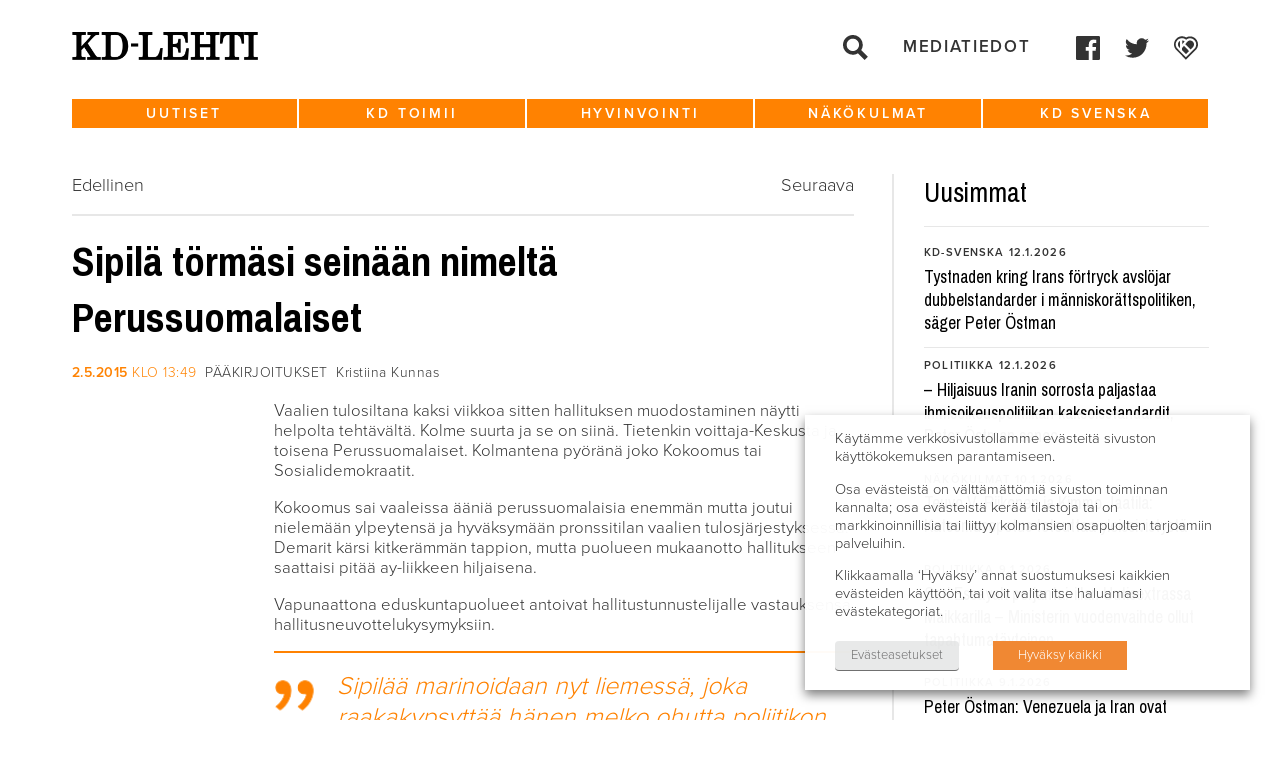

--- FILE ---
content_type: text/html; charset=UTF-8
request_url: https://www.kdlehti.fi/2015/05/02/sipila-tormasi-seinaan-nimelta-perussuomalaiset/
body_size: 17288
content:
<!DOCTYPE html>
<!--[if IE 6]><html id="ie6" lang="fi" class="no-js"><![endif]-->
<!--[if IE 7]><html id="ie7" lang="fi" class="no-js"><![endif]-->
<!--[if IE 8]><html id="ie8" lang="fi" class="no-js"><![endif]-->
<!--[if !(IE 6) | !(IE 7) | !(IE 8)  ]><!-->
<html lang="fi" class="no-js">
<!--<![endif]-->
<head>
    <script type="text/javascript">var h = document.getElementsByTagName("html"); if (h[0] && h[0].className) h[0].className = 'js';</script>
    <script>
      (function(i,s,o,g,r,a,m){i['GoogleAnalyticsObject']=r;i[r]=i[r]||function(){
      (i[r].q=i[r].q||[]).push(arguments)},i[r].l=1*new Date();a=s.createElement(o),
      m=s.getElementsByTagName(o)[0];a.async=1;a.src=g;m.parentNode.insertBefore(a,m)
      })(window,document,'script','//www.google-analytics.com/analytics.js','ga');

      ga('create', 'UA-58282543-1', 'auto');
      ga('send', 'pageview');

    </script>
    <meta charset="utf-8" />
    <link rel="shortcut icon" href="https://www.kdlehti.fi/wp-content/themes/kdlehti/images/favicon.ico?v6" />
    <title>Sipilä törmäsi seinään nimeltä Perussuomalaiset | KD&#x2d;Lehti</title>
    <meta name="viewport" content="initial-scale=1,user-scalable=no,maximum-scale=1,width=device-width" />
	<!--[if lt IE 9]>
    	<script src="https://www.kdlehti.fi/wp-content/themes/kdlehti/js/html5.js" type="text/javascript"></script>
      	<script type="text/javascript" src="https://www.kdlehti.fi/wp-content/themes/kdlehti/js/selectivizr-min.js"></script>
    <![endif]-->
    	<style>img:is([sizes="auto" i], [sizes^="auto," i]) { contain-intrinsic-size: 3000px 1500px }</style>
	
<!-- The SEO Framework tehnyt Sybre Waaijer -->
<meta name="robots" content="max-snippet:-1,max-image-preview:standard,max-video-preview:-1" />
<link rel="canonical" href="https://www.kdlehti.fi/2015/05/02/sipila-tormasi-seinaan-nimelta-perussuomalaiset/" />
<meta name="description" content="Vaalien tulosiltana kaksi viikkoa sitten hallituksen muodostaminen n&auml;ytti helpolta teht&auml;v&auml;lt&auml;. Kolme suurta ja se on siin&auml;. Tietenkin voittaja&#x2d;Keskusta ja&#8230;" />
<meta property="og:type" content="article" />
<meta property="og:locale" content="fi_FI" />
<meta property="og:site_name" content="KD-Lehti" />
<meta property="og:title" content="Sipilä törmäsi seinään nimeltä Perussuomalaiset | KD&#x2d;Lehti" />
<meta property="og:description" content="Vaalien tulosiltana kaksi viikkoa sitten hallituksen muodostaminen n&auml;ytti helpolta teht&auml;v&auml;lt&auml;. Kolme suurta ja se on siin&auml;. Tietenkin voittaja&#x2d;Keskusta ja toisena Perussuomalaiset." />
<meta property="og:url" content="https://www.kdlehti.fi/2015/05/02/sipila-tormasi-seinaan-nimelta-perussuomalaiset/" />
<meta property="article:published_time" content="2015-05-02T10:49:22+00:00" />
<meta property="article:modified_time" content="2015-05-02T11:47:56+00:00" />
<meta property="article:publisher" content="https://www.facebook.com/kristillisdemokraatit" />
<meta name="twitter:card" content="summary_large_image" />
<meta name="twitter:title" content="Sipilä törmäsi seinään nimeltä Perussuomalaiset | KD&#x2d;Lehti" />
<meta name="twitter:description" content="Vaalien tulosiltana kaksi viikkoa sitten hallituksen muodostaminen n&auml;ytti helpolta teht&auml;v&auml;lt&auml;. Kolme suurta ja se on siin&auml;. Tietenkin voittaja&#x2d;Keskusta ja toisena Perussuomalaiset." />
<script type="application/ld+json">{"@context":"https://schema.org","@graph":[{"@type":"WebSite","@id":"https://www.kdlehti.fi/#/schema/WebSite","url":"https://www.kdlehti.fi/","name":"KD&#x2d;Lehti","inLanguage":"fi","potentialAction":{"@type":"SearchAction","target":{"@type":"EntryPoint","urlTemplate":"https://www.kdlehti.fi/search/{search_term_string}/"},"query-input":"required name=search_term_string"},"publisher":{"@type":"Organization","@id":"https://www.kdlehti.fi/#/schema/Organization","name":"KD&#x2d;Lehti","url":"https://www.kdlehti.fi/"}},{"@type":"WebPage","@id":"https://www.kdlehti.fi/2015/05/02/sipila-tormasi-seinaan-nimelta-perussuomalaiset/","url":"https://www.kdlehti.fi/2015/05/02/sipila-tormasi-seinaan-nimelta-perussuomalaiset/","name":"Sipilä törmäsi seinään nimeltä Perussuomalaiset | KD&#x2d;Lehti","description":"Vaalien tulosiltana kaksi viikkoa sitten hallituksen muodostaminen n&auml;ytti helpolta teht&auml;v&auml;lt&auml;. Kolme suurta ja se on siin&auml;. Tietenkin voittaja&#x2d;Keskusta ja&#8230;","inLanguage":"fi","isPartOf":{"@id":"https://www.kdlehti.fi/#/schema/WebSite"},"breadcrumb":{"@type":"BreadcrumbList","@id":"https://www.kdlehti.fi/#/schema/BreadcrumbList","itemListElement":[{"@type":"ListItem","position":1,"item":"https://www.kdlehti.fi/","name":"KD&#x2d;Lehti"},{"@type":"ListItem","position":2,"item":"https://www.kdlehti.fi/kategoria/nakokulmat/","name":"Kategoria: Näkökulmat"},{"@type":"ListItem","position":3,"item":"https://www.kdlehti.fi/kategoria/nakokulmat/paakirjoitukset/","name":"Kategoria: Pääkirjoitukset"},{"@type":"ListItem","position":4,"name":"Sipilä törmäsi seinään nimeltä Perussuomalaiset"}]},"potentialAction":{"@type":"ReadAction","target":"https://www.kdlehti.fi/2015/05/02/sipila-tormasi-seinaan-nimelta-perussuomalaiset/"},"datePublished":"2015-05-02T10:49:22+00:00","dateModified":"2015-05-02T11:47:56+00:00","author":{"@type":"Person","@id":"https://www.kdlehti.fi/#/schema/Person/bfbc332e5031e25c069f5f4d3f18fa27","name":"kristiinakunnas"}}]}</script>
<!-- / The SEO Framework tehnyt Sybre Waaijer | 5.00ms meta | 0.16ms boot -->

<link rel='dns-prefetch' href='//www.kdlehti.fi' />
<script type="text/javascript">
/* <![CDATA[ */
window._wpemojiSettings = {"baseUrl":"https:\/\/s.w.org\/images\/core\/emoji\/16.0.1\/72x72\/","ext":".png","svgUrl":"https:\/\/s.w.org\/images\/core\/emoji\/16.0.1\/svg\/","svgExt":".svg","source":{"concatemoji":"https:\/\/www.kdlehti.fi\/wp-includes\/js\/wp-emoji-release.min.js?ver=6.8.3"}};
/*! This file is auto-generated */
!function(s,n){var o,i,e;function c(e){try{var t={supportTests:e,timestamp:(new Date).valueOf()};sessionStorage.setItem(o,JSON.stringify(t))}catch(e){}}function p(e,t,n){e.clearRect(0,0,e.canvas.width,e.canvas.height),e.fillText(t,0,0);var t=new Uint32Array(e.getImageData(0,0,e.canvas.width,e.canvas.height).data),a=(e.clearRect(0,0,e.canvas.width,e.canvas.height),e.fillText(n,0,0),new Uint32Array(e.getImageData(0,0,e.canvas.width,e.canvas.height).data));return t.every(function(e,t){return e===a[t]})}function u(e,t){e.clearRect(0,0,e.canvas.width,e.canvas.height),e.fillText(t,0,0);for(var n=e.getImageData(16,16,1,1),a=0;a<n.data.length;a++)if(0!==n.data[a])return!1;return!0}function f(e,t,n,a){switch(t){case"flag":return n(e,"\ud83c\udff3\ufe0f\u200d\u26a7\ufe0f","\ud83c\udff3\ufe0f\u200b\u26a7\ufe0f")?!1:!n(e,"\ud83c\udde8\ud83c\uddf6","\ud83c\udde8\u200b\ud83c\uddf6")&&!n(e,"\ud83c\udff4\udb40\udc67\udb40\udc62\udb40\udc65\udb40\udc6e\udb40\udc67\udb40\udc7f","\ud83c\udff4\u200b\udb40\udc67\u200b\udb40\udc62\u200b\udb40\udc65\u200b\udb40\udc6e\u200b\udb40\udc67\u200b\udb40\udc7f");case"emoji":return!a(e,"\ud83e\udedf")}return!1}function g(e,t,n,a){var r="undefined"!=typeof WorkerGlobalScope&&self instanceof WorkerGlobalScope?new OffscreenCanvas(300,150):s.createElement("canvas"),o=r.getContext("2d",{willReadFrequently:!0}),i=(o.textBaseline="top",o.font="600 32px Arial",{});return e.forEach(function(e){i[e]=t(o,e,n,a)}),i}function t(e){var t=s.createElement("script");t.src=e,t.defer=!0,s.head.appendChild(t)}"undefined"!=typeof Promise&&(o="wpEmojiSettingsSupports",i=["flag","emoji"],n.supports={everything:!0,everythingExceptFlag:!0},e=new Promise(function(e){s.addEventListener("DOMContentLoaded",e,{once:!0})}),new Promise(function(t){var n=function(){try{var e=JSON.parse(sessionStorage.getItem(o));if("object"==typeof e&&"number"==typeof e.timestamp&&(new Date).valueOf()<e.timestamp+604800&&"object"==typeof e.supportTests)return e.supportTests}catch(e){}return null}();if(!n){if("undefined"!=typeof Worker&&"undefined"!=typeof OffscreenCanvas&&"undefined"!=typeof URL&&URL.createObjectURL&&"undefined"!=typeof Blob)try{var e="postMessage("+g.toString()+"("+[JSON.stringify(i),f.toString(),p.toString(),u.toString()].join(",")+"));",a=new Blob([e],{type:"text/javascript"}),r=new Worker(URL.createObjectURL(a),{name:"wpTestEmojiSupports"});return void(r.onmessage=function(e){c(n=e.data),r.terminate(),t(n)})}catch(e){}c(n=g(i,f,p,u))}t(n)}).then(function(e){for(var t in e)n.supports[t]=e[t],n.supports.everything=n.supports.everything&&n.supports[t],"flag"!==t&&(n.supports.everythingExceptFlag=n.supports.everythingExceptFlag&&n.supports[t]);n.supports.everythingExceptFlag=n.supports.everythingExceptFlag&&!n.supports.flag,n.DOMReady=!1,n.readyCallback=function(){n.DOMReady=!0}}).then(function(){return e}).then(function(){var e;n.supports.everything||(n.readyCallback(),(e=n.source||{}).concatemoji?t(e.concatemoji):e.wpemoji&&e.twemoji&&(t(e.twemoji),t(e.wpemoji)))}))}((window,document),window._wpemojiSettings);
/* ]]> */
</script>
<style id='wp-emoji-styles-inline-css' type='text/css'>

	img.wp-smiley, img.emoji {
		display: inline !important;
		border: none !important;
		box-shadow: none !important;
		height: 1em !important;
		width: 1em !important;
		margin: 0 0.07em !important;
		vertical-align: -0.1em !important;
		background: none !important;
		padding: 0 !important;
	}
</style>
<link rel='stylesheet' id='wp-block-library-css' href='https://www.kdlehti.fi/wp-includes/css/dist/block-library/style.min.css?ver=6.8.3' type='text/css' media='all' />
<style id='classic-theme-styles-inline-css' type='text/css'>
/*! This file is auto-generated */
.wp-block-button__link{color:#fff;background-color:#32373c;border-radius:9999px;box-shadow:none;text-decoration:none;padding:calc(.667em + 2px) calc(1.333em + 2px);font-size:1.125em}.wp-block-file__button{background:#32373c;color:#fff;text-decoration:none}
</style>
<style id='global-styles-inline-css' type='text/css'>
:root{--wp--preset--aspect-ratio--square: 1;--wp--preset--aspect-ratio--4-3: 4/3;--wp--preset--aspect-ratio--3-4: 3/4;--wp--preset--aspect-ratio--3-2: 3/2;--wp--preset--aspect-ratio--2-3: 2/3;--wp--preset--aspect-ratio--16-9: 16/9;--wp--preset--aspect-ratio--9-16: 9/16;--wp--preset--color--black: #000000;--wp--preset--color--cyan-bluish-gray: #abb8c3;--wp--preset--color--white: #ffffff;--wp--preset--color--pale-pink: #f78da7;--wp--preset--color--vivid-red: #cf2e2e;--wp--preset--color--luminous-vivid-orange: #ff6900;--wp--preset--color--luminous-vivid-amber: #fcb900;--wp--preset--color--light-green-cyan: #7bdcb5;--wp--preset--color--vivid-green-cyan: #00d084;--wp--preset--color--pale-cyan-blue: #8ed1fc;--wp--preset--color--vivid-cyan-blue: #0693e3;--wp--preset--color--vivid-purple: #9b51e0;--wp--preset--gradient--vivid-cyan-blue-to-vivid-purple: linear-gradient(135deg,rgba(6,147,227,1) 0%,rgb(155,81,224) 100%);--wp--preset--gradient--light-green-cyan-to-vivid-green-cyan: linear-gradient(135deg,rgb(122,220,180) 0%,rgb(0,208,130) 100%);--wp--preset--gradient--luminous-vivid-amber-to-luminous-vivid-orange: linear-gradient(135deg,rgba(252,185,0,1) 0%,rgba(255,105,0,1) 100%);--wp--preset--gradient--luminous-vivid-orange-to-vivid-red: linear-gradient(135deg,rgba(255,105,0,1) 0%,rgb(207,46,46) 100%);--wp--preset--gradient--very-light-gray-to-cyan-bluish-gray: linear-gradient(135deg,rgb(238,238,238) 0%,rgb(169,184,195) 100%);--wp--preset--gradient--cool-to-warm-spectrum: linear-gradient(135deg,rgb(74,234,220) 0%,rgb(151,120,209) 20%,rgb(207,42,186) 40%,rgb(238,44,130) 60%,rgb(251,105,98) 80%,rgb(254,248,76) 100%);--wp--preset--gradient--blush-light-purple: linear-gradient(135deg,rgb(255,206,236) 0%,rgb(152,150,240) 100%);--wp--preset--gradient--blush-bordeaux: linear-gradient(135deg,rgb(254,205,165) 0%,rgb(254,45,45) 50%,rgb(107,0,62) 100%);--wp--preset--gradient--luminous-dusk: linear-gradient(135deg,rgb(255,203,112) 0%,rgb(199,81,192) 50%,rgb(65,88,208) 100%);--wp--preset--gradient--pale-ocean: linear-gradient(135deg,rgb(255,245,203) 0%,rgb(182,227,212) 50%,rgb(51,167,181) 100%);--wp--preset--gradient--electric-grass: linear-gradient(135deg,rgb(202,248,128) 0%,rgb(113,206,126) 100%);--wp--preset--gradient--midnight: linear-gradient(135deg,rgb(2,3,129) 0%,rgb(40,116,252) 100%);--wp--preset--font-size--small: 13px;--wp--preset--font-size--medium: 20px;--wp--preset--font-size--large: 36px;--wp--preset--font-size--x-large: 42px;--wp--preset--spacing--20: 0.44rem;--wp--preset--spacing--30: 0.67rem;--wp--preset--spacing--40: 1rem;--wp--preset--spacing--50: 1.5rem;--wp--preset--spacing--60: 2.25rem;--wp--preset--spacing--70: 3.38rem;--wp--preset--spacing--80: 5.06rem;--wp--preset--shadow--natural: 6px 6px 9px rgba(0, 0, 0, 0.2);--wp--preset--shadow--deep: 12px 12px 50px rgba(0, 0, 0, 0.4);--wp--preset--shadow--sharp: 6px 6px 0px rgba(0, 0, 0, 0.2);--wp--preset--shadow--outlined: 6px 6px 0px -3px rgba(255, 255, 255, 1), 6px 6px rgba(0, 0, 0, 1);--wp--preset--shadow--crisp: 6px 6px 0px rgba(0, 0, 0, 1);}:where(.is-layout-flex){gap: 0.5em;}:where(.is-layout-grid){gap: 0.5em;}body .is-layout-flex{display: flex;}.is-layout-flex{flex-wrap: wrap;align-items: center;}.is-layout-flex > :is(*, div){margin: 0;}body .is-layout-grid{display: grid;}.is-layout-grid > :is(*, div){margin: 0;}:where(.wp-block-columns.is-layout-flex){gap: 2em;}:where(.wp-block-columns.is-layout-grid){gap: 2em;}:where(.wp-block-post-template.is-layout-flex){gap: 1.25em;}:where(.wp-block-post-template.is-layout-grid){gap: 1.25em;}.has-black-color{color: var(--wp--preset--color--black) !important;}.has-cyan-bluish-gray-color{color: var(--wp--preset--color--cyan-bluish-gray) !important;}.has-white-color{color: var(--wp--preset--color--white) !important;}.has-pale-pink-color{color: var(--wp--preset--color--pale-pink) !important;}.has-vivid-red-color{color: var(--wp--preset--color--vivid-red) !important;}.has-luminous-vivid-orange-color{color: var(--wp--preset--color--luminous-vivid-orange) !important;}.has-luminous-vivid-amber-color{color: var(--wp--preset--color--luminous-vivid-amber) !important;}.has-light-green-cyan-color{color: var(--wp--preset--color--light-green-cyan) !important;}.has-vivid-green-cyan-color{color: var(--wp--preset--color--vivid-green-cyan) !important;}.has-pale-cyan-blue-color{color: var(--wp--preset--color--pale-cyan-blue) !important;}.has-vivid-cyan-blue-color{color: var(--wp--preset--color--vivid-cyan-blue) !important;}.has-vivid-purple-color{color: var(--wp--preset--color--vivid-purple) !important;}.has-black-background-color{background-color: var(--wp--preset--color--black) !important;}.has-cyan-bluish-gray-background-color{background-color: var(--wp--preset--color--cyan-bluish-gray) !important;}.has-white-background-color{background-color: var(--wp--preset--color--white) !important;}.has-pale-pink-background-color{background-color: var(--wp--preset--color--pale-pink) !important;}.has-vivid-red-background-color{background-color: var(--wp--preset--color--vivid-red) !important;}.has-luminous-vivid-orange-background-color{background-color: var(--wp--preset--color--luminous-vivid-orange) !important;}.has-luminous-vivid-amber-background-color{background-color: var(--wp--preset--color--luminous-vivid-amber) !important;}.has-light-green-cyan-background-color{background-color: var(--wp--preset--color--light-green-cyan) !important;}.has-vivid-green-cyan-background-color{background-color: var(--wp--preset--color--vivid-green-cyan) !important;}.has-pale-cyan-blue-background-color{background-color: var(--wp--preset--color--pale-cyan-blue) !important;}.has-vivid-cyan-blue-background-color{background-color: var(--wp--preset--color--vivid-cyan-blue) !important;}.has-vivid-purple-background-color{background-color: var(--wp--preset--color--vivid-purple) !important;}.has-black-border-color{border-color: var(--wp--preset--color--black) !important;}.has-cyan-bluish-gray-border-color{border-color: var(--wp--preset--color--cyan-bluish-gray) !important;}.has-white-border-color{border-color: var(--wp--preset--color--white) !important;}.has-pale-pink-border-color{border-color: var(--wp--preset--color--pale-pink) !important;}.has-vivid-red-border-color{border-color: var(--wp--preset--color--vivid-red) !important;}.has-luminous-vivid-orange-border-color{border-color: var(--wp--preset--color--luminous-vivid-orange) !important;}.has-luminous-vivid-amber-border-color{border-color: var(--wp--preset--color--luminous-vivid-amber) !important;}.has-light-green-cyan-border-color{border-color: var(--wp--preset--color--light-green-cyan) !important;}.has-vivid-green-cyan-border-color{border-color: var(--wp--preset--color--vivid-green-cyan) !important;}.has-pale-cyan-blue-border-color{border-color: var(--wp--preset--color--pale-cyan-blue) !important;}.has-vivid-cyan-blue-border-color{border-color: var(--wp--preset--color--vivid-cyan-blue) !important;}.has-vivid-purple-border-color{border-color: var(--wp--preset--color--vivid-purple) !important;}.has-vivid-cyan-blue-to-vivid-purple-gradient-background{background: var(--wp--preset--gradient--vivid-cyan-blue-to-vivid-purple) !important;}.has-light-green-cyan-to-vivid-green-cyan-gradient-background{background: var(--wp--preset--gradient--light-green-cyan-to-vivid-green-cyan) !important;}.has-luminous-vivid-amber-to-luminous-vivid-orange-gradient-background{background: var(--wp--preset--gradient--luminous-vivid-amber-to-luminous-vivid-orange) !important;}.has-luminous-vivid-orange-to-vivid-red-gradient-background{background: var(--wp--preset--gradient--luminous-vivid-orange-to-vivid-red) !important;}.has-very-light-gray-to-cyan-bluish-gray-gradient-background{background: var(--wp--preset--gradient--very-light-gray-to-cyan-bluish-gray) !important;}.has-cool-to-warm-spectrum-gradient-background{background: var(--wp--preset--gradient--cool-to-warm-spectrum) !important;}.has-blush-light-purple-gradient-background{background: var(--wp--preset--gradient--blush-light-purple) !important;}.has-blush-bordeaux-gradient-background{background: var(--wp--preset--gradient--blush-bordeaux) !important;}.has-luminous-dusk-gradient-background{background: var(--wp--preset--gradient--luminous-dusk) !important;}.has-pale-ocean-gradient-background{background: var(--wp--preset--gradient--pale-ocean) !important;}.has-electric-grass-gradient-background{background: var(--wp--preset--gradient--electric-grass) !important;}.has-midnight-gradient-background{background: var(--wp--preset--gradient--midnight) !important;}.has-small-font-size{font-size: var(--wp--preset--font-size--small) !important;}.has-medium-font-size{font-size: var(--wp--preset--font-size--medium) !important;}.has-large-font-size{font-size: var(--wp--preset--font-size--large) !important;}.has-x-large-font-size{font-size: var(--wp--preset--font-size--x-large) !important;}
:where(.wp-block-post-template.is-layout-flex){gap: 1.25em;}:where(.wp-block-post-template.is-layout-grid){gap: 1.25em;}
:where(.wp-block-columns.is-layout-flex){gap: 2em;}:where(.wp-block-columns.is-layout-grid){gap: 2em;}
:root :where(.wp-block-pullquote){font-size: 1.5em;line-height: 1.6;}
</style>
<link rel='stylesheet' id='ctf_styles-css' href='https://www.kdlehti.fi/wp-content/plugins/custom-twitter-feeds/css/ctf-styles.min.css?ver=2.3.1' type='text/css' media='all' />
<link rel='stylesheet' id='cookie-law-info-css' href='https://www.kdlehti.fi/wp-content/plugins/webtoffee-gdpr-cookie-consent/public/css/cookie-law-info-public.css?ver=2.3.7' type='text/css' media='all' />
<link rel='stylesheet' id='cookie-law-info-gdpr-css' href='https://www.kdlehti.fi/wp-content/plugins/webtoffee-gdpr-cookie-consent/public/css/cookie-law-info-gdpr.css?ver=2.3.7' type='text/css' media='all' />
<style id='cookie-law-info-gdpr-inline-css' type='text/css'>
.cli-modal-content, .cli-tab-content { background-color: #ffffff; }.cli-privacy-content-text, .cli-modal .cli-modal-dialog, .cli-tab-container p, a.cli-privacy-readmore { color: #000000; }.cli-tab-header { background-color: #f2f2f2; }.cli-tab-header, .cli-tab-header a.cli-nav-link,span.cli-necessary-caption,.cli-switch .cli-slider:after { color: #000000; }.cli-switch .cli-slider:before { background-color: #ffffff; }.cli-switch input:checked + .cli-slider:before { background-color: #ffffff; }.cli-switch .cli-slider { background-color: #e3e1e8; }.cli-switch input:checked + .cli-slider { background-color: #28a745; }.cli-modal-close svg { fill: #000000; }.cli-tab-footer .wt-cli-privacy-accept-all-btn { background-color: #00acad; color: #ffffff}.cli-tab-footer .wt-cli-privacy-accept-btn { background-color: #00acad; color: #ffffff}.cli-tab-header a:before{ border-right: 1px solid #000000; border-bottom: 1px solid #000000; }
</style>
<link rel='stylesheet' id='style-css' href='https://www.kdlehti.fi/wp-content/themes/kdlehti/style.css?ver=1581680143' type='text/css' media='all' />
<link rel='stylesheet' id='print-css' href='https://www.kdlehti.fi/wp-content/themes/kdlehti/css/print.css?ver=0.2.14' type='text/css' media='print' />
<script type="text/javascript" src="https://www.kdlehti.fi/wp-includes/js/jquery/jquery.min.js?ver=3.7.1" id="jquery-core-js"></script>
<script type="text/javascript" src="https://www.kdlehti.fi/wp-includes/js/jquery/jquery-migrate.min.js?ver=3.4.1" id="jquery-migrate-js"></script>
<script type="text/javascript" id="cookie-law-info-js-extra">
/* <![CDATA[ */
var Cli_Data = {"nn_cookie_ids":[],"non_necessary_cookies":[],"cookielist":{"necessary":{"id":10875,"status":true,"priority":0,"title":"V\u00e4ltt\u00e4m\u00e4tt\u00f6m\u00e4t","strict":true,"default_state":false,"ccpa_optout":false,"loadonstart":false},"analytics":{"id":10878,"status":true,"priority":3,"title":"Analytiikka","strict":false,"default_state":false,"ccpa_optout":false,"loadonstart":false},"advertisement":{"id":10879,"status":true,"priority":2,"title":"Mainonta","strict":false,"default_state":false,"ccpa_optout":false,"loadonstart":false}},"ajax_url":"https:\/\/www.kdlehti.fi\/wp-admin\/admin-ajax.php","current_lang":"fi","security":"d97c86a283","eu_countries":["GB"],"geoIP":"disabled","use_custom_geolocation_api":"","custom_geolocation_api":"https:\/\/geoip.cookieyes.com\/geoip\/checker\/result.php","consentVersion":"1","strictlyEnabled":["necessary","obligatoire"],"cookieDomain":"www.kdlehti.fi","privacy_length":"250","ccpaEnabled":"","ccpaRegionBased":"","ccpaBarEnabled":"","ccpaType":"gdpr","triggerDomRefresh":"","secure_cookies":""};
var log_object = {"ajax_url":"https:\/\/www.kdlehti.fi\/wp-admin\/admin-ajax.php"};
/* ]]> */
</script>
<script type="text/javascript" src="https://www.kdlehti.fi/wp-content/plugins/webtoffee-gdpr-cookie-consent/public/js/cookie-law-info-public.js?ver=2.3.7" id="cookie-law-info-js"></script>
<link rel="https://api.w.org/" href="https://www.kdlehti.fi/wp-json/" /><link rel="alternate" title="JSON" type="application/json" href="https://www.kdlehti.fi/wp-json/wp/v2/posts/3354" /><link rel="EditURI" type="application/rsd+xml" title="RSD" href="https://www.kdlehti.fi/xmlrpc.php?rsd" />
<link rel="alternate" title="oEmbed (JSON)" type="application/json+oembed" href="https://www.kdlehti.fi/wp-json/oembed/1.0/embed?url=https%3A%2F%2Fwww.kdlehti.fi%2F2015%2F05%2F02%2Fsipila-tormasi-seinaan-nimelta-perussuomalaiset%2F" />
<link rel="alternate" title="oEmbed (XML)" type="text/xml+oembed" href="https://www.kdlehti.fi/wp-json/oembed/1.0/embed?url=https%3A%2F%2Fwww.kdlehti.fi%2F2015%2F05%2F02%2Fsipila-tormasi-seinaan-nimelta-perussuomalaiset%2F&#038;format=xml" />
		<style type="text/css" id="wp-custom-css">
			.cli-tab-footer .wt-cli-privacy-accept-btn {background-color:rgb(240, 136, 51);}		</style>
		</head>
<body class="wp-singular post-template-default single single-post postid-3354 single-format-standard wp-theme-kdlehti not-front-page">

<div id="page">
    <div id="top"></div>

    <div id="navigation-mobile2">
        <div class="navigation-top-wrapper">
            <div class="padder"></div>
            
            <ul class="menu">
                <li><a href="https://www.kdlehti.fi/">Etusivu</a></li>
                <li id="menu-item-37485" class="menu-item menu-item-type-custom menu-item-object-custom menu-item-has-children menu-item-37485"><a href="https://www.kdlehti.fi/uutiset/">Uutiset</a>
<ul class="sub-menu">
	<li id="menu-item-37497" class="menu-item menu-item-type-custom menu-item-object-custom menu-item-37497"><a href="https://www.kdlehti.fi/uutiset/#eduskunta">Eduskunta</a></li>
	<li id="menu-item-37496" class="menu-item menu-item-type-custom menu-item-object-custom menu-item-37496"><a href="https://www.kdlehti.fi/uutiset/#politiikka">Politiikka</a></li>
	<li id="menu-item-37499" class="menu-item menu-item-type-custom menu-item-object-custom menu-item-37499"><a href="https://www.kdlehti.fi/uutiset/#kotimaa">Kotimaa</a></li>
	<li id="menu-item-37498" class="menu-item menu-item-type-custom menu-item-object-custom menu-item-37498"><a href="https://www.kdlehti.fi/uutiset/#ulkomaat">Ulkomaat</a></li>
</ul>
</li>
<li id="menu-item-37488" class="menu-item menu-item-type-custom menu-item-object-custom menu-item-has-children menu-item-37488"><a href="https://www.kdlehti.fi/kd-toimii/">KD toimii</a>
<ul class="sub-menu">
	<li id="menu-item-37509" class="menu-item menu-item-type-custom menu-item-object-custom menu-item-37509"><a href="https://www.kdlehti.fi/kd-toimii/#tapahtumat">Tapahtumat</a></li>
	<li id="menu-item-37510" class="menu-item menu-item-type-custom menu-item-object-custom menu-item-37510"><a href="https://www.kdlehti.fi/kd-toimii/#kenttatoiminta">Kenttätoiminta</a></li>
	<li id="menu-item-37508" class="menu-item menu-item-type-custom menu-item-object-custom menu-item-37508"><a href="https://www.kdlehti.fi/kd-toimii/#henkilot">Henkilöt</a></li>
	<li id="menu-item-37511" class="menu-item menu-item-type-custom menu-item-object-custom menu-item-37511"><a href="https://www.kdlehti.fi/kd-toimii/#viikon-valtuutettu">Viikon valtuutettu</a></li>
</ul>
</li>
<li id="menu-item-37487" class="menu-item menu-item-type-custom menu-item-object-custom menu-item-has-children menu-item-37487"><a href="https://www.kdlehti.fi/hyvinvointi/">Hyvinvointi</a>
<ul class="sub-menu">
	<li id="menu-item-37500" class="menu-item menu-item-type-custom menu-item-object-custom menu-item-37500"><a href="https://www.kdlehti.fi/hyvinvointi/#elamantapa">Elämäntapa</a></li>
	<li id="menu-item-37568" class="menu-item menu-item-type-custom menu-item-object-custom menu-item-37568"><a href="https://www.kdlehti.fi/hyvinvointi/#kulttuuri">Kulttuuri</a></li>
	<li id="menu-item-37569" class="menu-item menu-item-type-custom menu-item-object-custom menu-item-37569"><a href="https://www.kdlehti.fi/hyvinvointi/#terveys">Terveys</a></li>
</ul>
</li>
<li id="menu-item-37489" class="menu-item menu-item-type-custom menu-item-object-custom menu-item-has-children menu-item-37489"><a href="https://www.kdlehti.fi/nakokulmat/">Näkökulmat</a>
<ul class="sub-menu">
	<li id="menu-item-37501" class="menu-item menu-item-type-custom menu-item-object-custom menu-item-37501"><a href="https://www.kdlehti.fi/nakokulmat/#paakirjoitukset">Pääkirjoitukset</a></li>
	<li id="menu-item-37502" class="menu-item menu-item-type-custom menu-item-object-custom menu-item-37502"><a href="https://www.kdlehti.fi/nakokulmat/#kolumnit">Kolumnit</a></li>
	<li id="menu-item-37503" class="menu-item menu-item-type-custom menu-item-object-custom menu-item-37503"><a href="https://www.kdlehti.fi/nakokulmat/#mielipiteet-blogit">Mielipiteet &#038; blogit</a></li>
</ul>
</li>
<li id="menu-item-37507" class="menu-item menu-item-type-custom menu-item-object-custom menu-item-has-children menu-item-37507"><a href="https://www.kdlehti.fi/kd-svenska/">KD Svenska</a>
<ul class="sub-menu">
	<li id="menu-item-37573" class="menu-item menu-item-type-custom menu-item-object-custom menu-item-37573"><a href="https://www.kdlehti.fi/kd-svenska/#nyheter">Nyheter</a></li>
	<li id="menu-item-37571" class="menu-item menu-item-type-custom menu-item-object-custom menu-item-37571"><a href="https://www.kdlehti.fi/kd-svenska/#artiklar">Artiklar</a></li>
	<li id="menu-item-37572" class="menu-item menu-item-type-custom menu-item-object-custom menu-item-37572"><a href="https://www.kdlehti.fi/kd-svenska/#kolumner">Kolumner</a></li>
</ul>
</li>
                <li id="menu-item-37585" class="menu-item menu-item-type-post_type menu-item-object-page menu-item-37585"><a href="https://www.kdlehti.fi/yhteystiedot/">Mediatiedot</a></li>
            </ul>
                    <ul class="socmed-follow2">
                	<li>
        		<a class="facebook some-link" href="https://www.facebook.com/kristillisdemokraatit/" target="_blank">
            	    <span class="img"><?xml version="1.0" encoding="UTF-8" standalone="no"?>
<svg xmlns:svg="http://www.w3.org/2000/svg" xmlns="http://www.w3.org/2000/svg" version="1.1" x="0px" y="0px" viewBox="0 0 75 75"><path style="" d="M 4.0996094 0 C 1.7996094 0 0 1.8996094 0 4.0996094 L 0 70.800781 C 0 73.100781 1.8996094 74.900391 4.0996094 74.900391 L 40 74.900391 L 40 45.900391 L 30.199219 45.900391 L 30.199219 34.599609 L 40 34.599609 L 40 26.300781 C 40 16.600781 45.899609 11.300781 54.599609 11.300781 C 58.699609 11.300781 62.300781 11.599219 63.300781 11.699219 L 63.300781 21.800781 L 57.300781 21.800781 C 52.600781 21.800781 51.699219 24.000781 51.699219 27.300781 L 51.699219 34.5 L 62.900391 34.5 L 61.5 46 L 51.800781 46 L 51.800781 75 L 70.900391 75 C 73.200391 75 75 73.100391 75 70.900391 L 75 4.0996094 C 75 1.8996094 73.100391 0 70.900391 0 L 4.0996094 0 z " id="path4"></path></svg></span>
            	    <span class="txt">Facebook</span>
        	    </a>
    	    </li>
                	<li>
        		<a class="twitter some-link" href="https://twitter.com/kdpuolue" target="_blank">
            	    <span class="img"><?xml version="1.0" encoding="UTF-8" standalone="no"?>
<svg xmlns:svg="http://www.w3.org/2000/svg" xmlns="http://www.w3.org/2000/svg" viewBox="-0.1 0 250 203.13794">
  <path d="m 78.52,203.13794 c 94.34,0 145.94,-78.16 145.94,-145.940002 0,-2.22 0,-4.43 -0.15,-6.63 a 104.36,104.36 0 0 0 25.59,-26.55 102.38,102.38 0 0 1 -29.46,8.07 51.47,51.47 0 0 0 22.55,-28.37 102.79,102.79 0 0 1 -32.57,12.45 51.34,51.34 0 0 0 -87.41,46.78 145.62,145.62 0 0 1 -105.71,-53.59 51.33,51.33 0 0 0 15.88,68.47 50.91,50.91 0 0 1 -23.28,-6.42 c 0,0.21 0,0.43 0,0.65 a 51.31,51.31 0 0 0 41.15,50.280002 51.21,51.21 0 0 1 -23.16,0.88 51.35,51.35 0 0 0 47.92,35.62 102.92,102.92 0 0 1 -63.7,22 104.41,104.41 0 0 1 -12.21,-0.74 145.21,145.21 0 0 0 78.62,23"></path>
</svg></span>
            	    <span class="txt">Twitter</span>
        	    </a>
    	    </li>
                	<li>
        		<a class="kd-fi some-link" href="https://kd.fi" target="_blank">
            	    <span class="img"><?xml version="1.0" standalone="no"?>
<svg version="1.0" xmlns="http://www.w3.org/2000/svg" viewBox="0 0 344.630790 335.419218">
<g transform="translate(-55.185927,346.616966) scale(0.100000,-0.100000)">
<path d="M1540 3460 c-172 -24 -381 -111 -525 -218 -381 -281 -550 -779 -420
-1239 31 -110 119 -287 184 -373 45 -59 270 -292 1162 -1197 l317 -321 725
714 c399 393 750 745 780 783 135 173 221 406 233 636 25 455 -217 879 -622
1087 -169 87 -301 118 -504 118 -197 0 -333 -31 -491 -110 l-76 -38 -34 20
c-56 35 -218 98 -304 119 -93 23 -325 33 -425 19z m377 -291 c99 -25 241 -93
317 -153 56 -43 61 -45 80 -31 196 145 339 195 554 195 145 0 238 -21 367 -83
177 -86 321 -230 410 -410 68 -137 87 -225 88 -387 1 -154 -19 -252 -78 -377
-75 -159 -36 -119 -1203 -1268 -101 -99 -187 -181 -191 -183 -4 -1 -176 167
-382 375 -960 970 -920 926 -991 1078 -62 131 -81 219 -81 375 -1 150 13 223
64 346 170 409 618 633 1046 523z"/>
<path d="M1720 2584 l0 -299 48 67 c53 72 216 271 272 331 19 21 35 43 35 50
0 20 -119 93 -188 116 -35 12 -87 24 -115 28 l-52 6 0 -299z"/>
<path d="M2736 2854 c-70 -17 -160 -63 -217 -112 -23 -20 -109 -117 -191 -215
l-148 -179 159 -167 c88 -91 259 -265 380 -386 l221 -220 188 190 c155 156
194 203 225 261 47 92 67 170 67 266 0 102 -15 167 -57 258 -44 93 -157 209
-249 258 -114 59 -253 76 -378 46z"/>
<path d="M1348 2765 c-157 -119 -236 -291 -225 -490 9 -169 53 -263 191 -405
43 -44 80 -79 82 -77 6 6 9 1007 3 1007 -3 0 -27 -16 -51 -35z"/>
<path d="M1843 1944 l-132 -159 0 -160 0 -160 275 -279 275 -280 223 220 c123
120 224 221 224 224 1 3 -164 173 -366 379 l-367 374 -132 -159z"/>
</g>
</svg>
</span>
            	    <span class="txt">KD.fi</span>
        	    </a>
    	    </li>
                </ul>        </div>
    </div>

    <div id="header2-padder"></div>
    <header id="header2">
        <div class="page-wrapper">
            <div id="top">
                <h1 id="header-title2">
                    <a href="https://www.kdlehti.fi/">
                        <i></i>
                        <img src="https://www.kdlehti.fi/wp-content/themes/kdlehti/images/logo.png" alt="" />
                        <span class="assistive-text">KD-Lehti</span>
                    </a>
                </h1>
                
                        <ul class="socmed-follow2">
                	<li>
        		<a class="facebook some-link" href="https://www.facebook.com/kristillisdemokraatit/" target="_blank">
            	    <span class="img"><?xml version="1.0" encoding="UTF-8" standalone="no"?>
<svg xmlns:svg="http://www.w3.org/2000/svg" xmlns="http://www.w3.org/2000/svg" version="1.1" x="0px" y="0px" viewBox="0 0 75 75"><path style="" d="M 4.0996094 0 C 1.7996094 0 0 1.8996094 0 4.0996094 L 0 70.800781 C 0 73.100781 1.8996094 74.900391 4.0996094 74.900391 L 40 74.900391 L 40 45.900391 L 30.199219 45.900391 L 30.199219 34.599609 L 40 34.599609 L 40 26.300781 C 40 16.600781 45.899609 11.300781 54.599609 11.300781 C 58.699609 11.300781 62.300781 11.599219 63.300781 11.699219 L 63.300781 21.800781 L 57.300781 21.800781 C 52.600781 21.800781 51.699219 24.000781 51.699219 27.300781 L 51.699219 34.5 L 62.900391 34.5 L 61.5 46 L 51.800781 46 L 51.800781 75 L 70.900391 75 C 73.200391 75 75 73.100391 75 70.900391 L 75 4.0996094 C 75 1.8996094 73.100391 0 70.900391 0 L 4.0996094 0 z " id="path4"></path></svg></span>
            	    <span class="txt">Facebook</span>
        	    </a>
    	    </li>
                	<li>
        		<a class="twitter some-link" href="https://twitter.com/kdpuolue" target="_blank">
            	    <span class="img"><?xml version="1.0" encoding="UTF-8" standalone="no"?>
<svg xmlns:svg="http://www.w3.org/2000/svg" xmlns="http://www.w3.org/2000/svg" viewBox="-0.1 0 250 203.13794">
  <path d="m 78.52,203.13794 c 94.34,0 145.94,-78.16 145.94,-145.940002 0,-2.22 0,-4.43 -0.15,-6.63 a 104.36,104.36 0 0 0 25.59,-26.55 102.38,102.38 0 0 1 -29.46,8.07 51.47,51.47 0 0 0 22.55,-28.37 102.79,102.79 0 0 1 -32.57,12.45 51.34,51.34 0 0 0 -87.41,46.78 145.62,145.62 0 0 1 -105.71,-53.59 51.33,51.33 0 0 0 15.88,68.47 50.91,50.91 0 0 1 -23.28,-6.42 c 0,0.21 0,0.43 0,0.65 a 51.31,51.31 0 0 0 41.15,50.280002 51.21,51.21 0 0 1 -23.16,0.88 51.35,51.35 0 0 0 47.92,35.62 102.92,102.92 0 0 1 -63.7,22 104.41,104.41 0 0 1 -12.21,-0.74 145.21,145.21 0 0 0 78.62,23"></path>
</svg></span>
            	    <span class="txt">Twitter</span>
        	    </a>
    	    </li>
                	<li>
        		<a class="kd-fi some-link" href="https://kd.fi" target="_blank">
            	    <span class="img"><?xml version="1.0" standalone="no"?>
<svg version="1.0" xmlns="http://www.w3.org/2000/svg" viewBox="0 0 344.630790 335.419218">
<g transform="translate(-55.185927,346.616966) scale(0.100000,-0.100000)">
<path d="M1540 3460 c-172 -24 -381 -111 -525 -218 -381 -281 -550 -779 -420
-1239 31 -110 119 -287 184 -373 45 -59 270 -292 1162 -1197 l317 -321 725
714 c399 393 750 745 780 783 135 173 221 406 233 636 25 455 -217 879 -622
1087 -169 87 -301 118 -504 118 -197 0 -333 -31 -491 -110 l-76 -38 -34 20
c-56 35 -218 98 -304 119 -93 23 -325 33 -425 19z m377 -291 c99 -25 241 -93
317 -153 56 -43 61 -45 80 -31 196 145 339 195 554 195 145 0 238 -21 367 -83
177 -86 321 -230 410 -410 68 -137 87 -225 88 -387 1 -154 -19 -252 -78 -377
-75 -159 -36 -119 -1203 -1268 -101 -99 -187 -181 -191 -183 -4 -1 -176 167
-382 375 -960 970 -920 926 -991 1078 -62 131 -81 219 -81 375 -1 150 13 223
64 346 170 409 618 633 1046 523z"/>
<path d="M1720 2584 l0 -299 48 67 c53 72 216 271 272 331 19 21 35 43 35 50
0 20 -119 93 -188 116 -35 12 -87 24 -115 28 l-52 6 0 -299z"/>
<path d="M2736 2854 c-70 -17 -160 -63 -217 -112 -23 -20 -109 -117 -191 -215
l-148 -179 159 -167 c88 -91 259 -265 380 -386 l221 -220 188 190 c155 156
194 203 225 261 47 92 67 170 67 266 0 102 -15 167 -57 258 -44 93 -157 209
-249 258 -114 59 -253 76 -378 46z"/>
<path d="M1348 2765 c-157 -119 -236 -291 -225 -490 9 -169 53 -263 191 -405
43 -44 80 -79 82 -77 6 6 9 1007 3 1007 -3 0 -27 -16 -51 -35z"/>
<path d="M1843 1944 l-132 -159 0 -160 0 -160 275 -279 275 -280 223 220 c123
120 224 221 224 224 1 3 -164 173 -366 379 l-367 374 -132 -159z"/>
</g>
</svg>
</span>
            	    <span class="txt">KD.fi</span>
        	    </a>
    	    </li>
                </ul>
                <ul id="menu-pienoisvalikko-1" class="menu menu-secondary"><li class="menu-item menu-item-type-post_type menu-item-object-page menu-item-37585"><a href="https://www.kdlehti.fi/yhteystiedot/">Mediatiedot</a></li>
</ul>
                <a class="search-icon" href="https://www.kdlehti.fi/?s=">
                    <svg xmlns="http://www.w3.org/2000/svg"  viewBox="0 0 24 24"><path d="M23.822 20.88l-6.353-6.354c.93-1.465 1.467-3.2 1.467-5.059.001-5.219-4.247-9.467-9.468-9.467s-9.468 4.248-9.468 9.468c0 5.221 4.247 9.469 9.468 9.469 1.768 0 3.421-.487 4.839-1.333l6.396 6.396 3.119-3.12zm-20.294-11.412c0-3.273 2.665-5.938 5.939-5.938 3.275 0 5.94 2.664 5.94 5.938 0 3.275-2.665 5.939-5.94 5.939-3.274 0-5.939-2.664-5.939-5.939z"/></svg>
                </a>
                <div class="clear"></div>
            </div>

            <nav id="navigation2">
                <ul id="menu-paavalikko2-1" class="menu menu-primary"><li class="menu-item menu-item-type-custom menu-item-object-custom menu-item-has-children menu-item-37485"><a href="https://www.kdlehti.fi/uutiset/">Uutiset</a>
<ul class="sub-menu">
	<li class="menu-item menu-item-type-custom menu-item-object-custom menu-item-37497"><a href="https://www.kdlehti.fi/uutiset/#eduskunta">Eduskunta</a></li>
	<li class="menu-item menu-item-type-custom menu-item-object-custom menu-item-37496"><a href="https://www.kdlehti.fi/uutiset/#politiikka">Politiikka</a></li>
	<li class="menu-item menu-item-type-custom menu-item-object-custom menu-item-37499"><a href="https://www.kdlehti.fi/uutiset/#kotimaa">Kotimaa</a></li>
	<li class="menu-item menu-item-type-custom menu-item-object-custom menu-item-37498"><a href="https://www.kdlehti.fi/uutiset/#ulkomaat">Ulkomaat</a></li>
</ul>
</li>
<li class="menu-item menu-item-type-custom menu-item-object-custom menu-item-has-children menu-item-37488"><a href="https://www.kdlehti.fi/kd-toimii/">KD toimii</a>
<ul class="sub-menu">
	<li class="menu-item menu-item-type-custom menu-item-object-custom menu-item-37509"><a href="https://www.kdlehti.fi/kd-toimii/#tapahtumat">Tapahtumat</a></li>
	<li class="menu-item menu-item-type-custom menu-item-object-custom menu-item-37510"><a href="https://www.kdlehti.fi/kd-toimii/#kenttatoiminta">Kenttätoiminta</a></li>
	<li class="menu-item menu-item-type-custom menu-item-object-custom menu-item-37508"><a href="https://www.kdlehti.fi/kd-toimii/#henkilot">Henkilöt</a></li>
	<li class="menu-item menu-item-type-custom menu-item-object-custom menu-item-37511"><a href="https://www.kdlehti.fi/kd-toimii/#viikon-valtuutettu">Viikon valtuutettu</a></li>
</ul>
</li>
<li class="menu-item menu-item-type-custom menu-item-object-custom menu-item-has-children menu-item-37487"><a href="https://www.kdlehti.fi/hyvinvointi/">Hyvinvointi</a>
<ul class="sub-menu">
	<li class="menu-item menu-item-type-custom menu-item-object-custom menu-item-37500"><a href="https://www.kdlehti.fi/hyvinvointi/#elamantapa">Elämäntapa</a></li>
	<li class="menu-item menu-item-type-custom menu-item-object-custom menu-item-37568"><a href="https://www.kdlehti.fi/hyvinvointi/#kulttuuri">Kulttuuri</a></li>
	<li class="menu-item menu-item-type-custom menu-item-object-custom menu-item-37569"><a href="https://www.kdlehti.fi/hyvinvointi/#terveys">Terveys</a></li>
</ul>
</li>
<li class="menu-item menu-item-type-custom menu-item-object-custom menu-item-has-children menu-item-37489"><a href="https://www.kdlehti.fi/nakokulmat/">Näkökulmat</a>
<ul class="sub-menu">
	<li class="menu-item menu-item-type-custom menu-item-object-custom menu-item-37501"><a href="https://www.kdlehti.fi/nakokulmat/#paakirjoitukset">Pääkirjoitukset</a></li>
	<li class="menu-item menu-item-type-custom menu-item-object-custom menu-item-37502"><a href="https://www.kdlehti.fi/nakokulmat/#kolumnit">Kolumnit</a></li>
	<li class="menu-item menu-item-type-custom menu-item-object-custom menu-item-37503"><a href="https://www.kdlehti.fi/nakokulmat/#mielipiteet-blogit">Mielipiteet &#038; blogit</a></li>
</ul>
</li>
<li class="menu-item menu-item-type-custom menu-item-object-custom menu-item-has-children menu-item-37507"><a href="https://www.kdlehti.fi/kd-svenska/">KD Svenska</a>
<ul class="sub-menu">
	<li class="menu-item menu-item-type-custom menu-item-object-custom menu-item-37573"><a href="https://www.kdlehti.fi/kd-svenska/#nyheter">Nyheter</a></li>
	<li class="menu-item menu-item-type-custom menu-item-object-custom menu-item-37571"><a href="https://www.kdlehti.fi/kd-svenska/#artiklar">Artiklar</a></li>
	<li class="menu-item menu-item-type-custom menu-item-object-custom menu-item-37572"><a href="https://www.kdlehti.fi/kd-svenska/#kolumner">Kolumner</a></li>
</ul>
</li>
</ul>            </nav>
            <a href="" id="more-mobile2">
                <div class="more-mobile-wrapper">
                    <span class="assistive-text">Näytä valikko</span>
                    <i class="a"></i>
                    <i class="b2"></i>
                    <i class="b"></i>
                    <i class="c"></i>
                </div>
            </a>
        </div>
    </header>

            <article>
        <div class="with-sidebar2 page-wrapper">
            
            <article id="content" class="page" role="main">
                <div class="main">
                            <nav class="next-prev-nav" id="next-prev-nav-above">
           <a href="https://www.kdlehti.fi/2015/05/08/tulevaa-oppositiota-yhdistaa-heikoimpien-puolustaminen/" rel="next">Seuraava <span class="title">Tulevaa oppositiota yhdistää heikoimpien puolustaminen</span></a>           <a href="https://www.kdlehti.fi/2015/04/20/sari-essayahn-paluu-eduskuntaan-on-vaalien-ilonaihe/" rel="prev">Edellinen <span class="title">Sari Essayah&#8217;n paluu eduskuntaan on vaalien ilonaihe</span></a>        </nav>
                                                <article id="content" role="main" class="article article-post">
                        <header>
<h1 class="article-title">Sipilä törmäsi seinään nimeltä Perussuomalaiset</h1>
<p class="meta">
    <span class="date">2.5.2015 <span class="time">klo 13:49</span></span>
    <span class="cat">Pääkirjoitukset</span>
        <span class="author">
        <span class="img">
            <img src="https://www.kdpuolue.fi/lehti/files/2022/06/2022_hymyileva_paakkarikuva_Kristiina_Kunnas_kuvaJaniLaukkanen_huhtikuu2022-300x300.jpg" alt="" />
        </span>
        
        Kristiina Kunnas    </span>
    </p>
</header>
<div class="container">
        <div class="content"><p>Vaalien tulosiltana kaksi viikkoa sitten hallituksen muodostaminen näytti helpolta tehtävältä. Kolme suurta ja se on siinä. Tietenkin voittaja-Keskusta ja toisena Perussuomalaiset. Kolmantena pyöränä joko Kokoomus tai Sosialidemokraatit.</p>
<p>Kokoomus sai vaaleissa ääniä perussuomalaisia enemmän mutta joutui nielemään ylpeytensä ja hyväksymään pronssitilan vaalien tulosjärjestyksessä. Demarit kärsi kitkerämmän tappion, mutta puolueen mukaanotto hallitukseen saattaisi pitää ay-liikkeen hiljaisena.</p>
<p>Vapunaattona eduskuntapuolueet antoivat hallitustunnustelijalle vastauksensa hallitusneuvottelukysymyksiin.</p>
<blockquote><p>Sipilää marinoidaan nyt liemessä, joka raakakypsyttää hänen melko ohutta poliitikon kokemustaan pika-ajassa.</p></blockquote>
<p>Oli Sipilän vuoro törmätä betoniseinään nimeltä Perussuomalaiset. Alustavien kahdenkeskisten keskustelujan jälkeen suhtautumiset olivatkin muuttuneet ihan erinäköisiksi maahanmuuttoasioissa ja veroissa, leikkauslistakin kutistunut olemattomaksi. Tuore pääministerikandidaatti ja hallitustunnustelija tyrmistyi.</p>
<p>Pelaako Perussuomalaiset upporikasta ja rutiköyhää, kuten viime hallitusneuvotteluissa neljä vuotta sitten? Vai säikytteleekö hallitustunnustelijaa paremman yhteisen dialogin toivossa? Tämä  nähdään tulevalla viikolla.</p>
<p>Sipilää marinoidaan nyt liemessä, joka raakakypsyttää hänen melko ohutta poliitikon kokemustaan pika-ajassa.</p>
<p>Keskustapoliitikkoja on nyt niin paljon sekä eduskunnassa että vapailla markkinoilla, että Sipilällä on ollut mahdollisuus turvata selustansa ja sivustansa kokemuksella sekä eksperteillä eri politiikan aloilta.</p>
<p>Sipilä on todennut aikovansa johtaa valtioneuvostoa kuin liikeyritystä. Hänellä onkin näyttöä menestyksestä bisneksessä.</p>
<p>Mutta kun kuunteli puhemies Sipilän puhetta valtiopäivien avajaisissa, jäi hänen joistakin sanoistaan karvas jälkimaku hallituksessa olleille. Kristillisdemokraatit kantoi hankalien taantuma- ja lamavuosien hallitusvastuuta esimerkillisesti koko vaalikauden ajan. Sisäministeri Päivi Räsänen toteutti ministeriönsä kanssa hallinnonalansa suuret rakennemuutokset ja pysyi säästötavoitteissa.</p>
<p>Kuitenkin Sipilä suhtautui tulevaan hallitukseensa kuin vasta hän ja vasta uusi hallitus ymmärtäisivät tilanteen vakavuuden. Hän muistutti, että Suomi tarvitsee yhteistyötä, vastuullisuutta ja rohkeutta uudistua. Hän vaati, että isänmaan etu on nyt yksinkertaisesti laitettava oman edun edelle. Tämä särähti Kristillisdemokraattien korvaan, jotka ovat tehneet yhteistyötä tähänkin asti, olleet sekä vastuullisia että tarpeeksi rohkeita uudistuksiin.</p>
<p>Kristillisdemokraatit ei asettanut hallitustyöskentelylle kynnyskysymyksiä. Tiistaina Sipilä aloittaa lähemmät keskustelut eri puolueiden kanssa.</p>
<p>Ketkä hallitukseen lopulta päätyvät? On mielenkiintoista seurata, kuinka helppoja tai hankalia näistä keskusteluista tässä haastavassa taloudellisessa ja turvallisuuspoliittisessa tilanteessa tulee.</p>
<p>&nbsp;</p>
    </div>
</div>
<footer>
           <div class="socmed ">
   	   		<span class="title assistive-text">Jaa</span>
            <ul class="socmed-share2" data-url="https://www.kdlehti.fi/2015/05/02/sipila-tormasi-seinaan-nimelta-perussuomalaiset/">
                                	<li>
                		<a class="facebook some-link" href="https://www.facebook.com/sharer.php?u=https%3A%2F%2Fwww.kdlehti.fi%2F2015%2F05%2F02%2Fsipila-tormasi-seinaan-nimelta-perussuomalaiset%2F" target="_blank">
                    	    <span class="img"><?xml version="1.0" encoding="UTF-8" standalone="no"?>
<svg xmlns:svg="http://www.w3.org/2000/svg" xmlns="http://www.w3.org/2000/svg" version="1.1" x="0px" y="0px" viewBox="0 0 75 75"><path style="" d="M 4.0996094 0 C 1.7996094 0 0 1.8996094 0 4.0996094 L 0 70.800781 C 0 73.100781 1.8996094 74.900391 4.0996094 74.900391 L 40 74.900391 L 40 45.900391 L 30.199219 45.900391 L 30.199219 34.599609 L 40 34.599609 L 40 26.300781 C 40 16.600781 45.899609 11.300781 54.599609 11.300781 C 58.699609 11.300781 62.300781 11.599219 63.300781 11.699219 L 63.300781 21.800781 L 57.300781 21.800781 C 52.600781 21.800781 51.699219 24.000781 51.699219 27.300781 L 51.699219 34.5 L 62.900391 34.5 L 61.5 46 L 51.800781 46 L 51.800781 75 L 70.900391 75 C 73.200391 75 75 73.100391 75 70.900391 L 75 4.0996094 C 75 1.8996094 73.100391 0 70.900391 0 L 4.0996094 0 z " id="path4"></path></svg></span>
                    	    <span class="txt">Facebook</span>
                	    </a>
            	    </li>
                                	<li>
                		<a class="twitter some-link" href="https://twitter.com/intent/tweet?text=KD-Lehti%3A+Sipil%C3%A4+t%C3%B6rm%C3%A4si+sein%C3%A4%C3%A4n+nimelt%C3%A4+Perussuomalaiset&amp;url=https%3A%2F%2Fwww.kdlehti.fi%2F2015%2F05%2F02%2Fsipila-tormasi-seinaan-nimelta-perussuomalaiset%2F" target="_blank">
                    	    <span class="img"><?xml version="1.0" encoding="UTF-8" standalone="no"?>
<svg xmlns:svg="http://www.w3.org/2000/svg" xmlns="http://www.w3.org/2000/svg" viewBox="-0.1 0 250 203.13794">
  <path d="m 78.52,203.13794 c 94.34,0 145.94,-78.16 145.94,-145.940002 0,-2.22 0,-4.43 -0.15,-6.63 a 104.36,104.36 0 0 0 25.59,-26.55 102.38,102.38 0 0 1 -29.46,8.07 51.47,51.47 0 0 0 22.55,-28.37 102.79,102.79 0 0 1 -32.57,12.45 51.34,51.34 0 0 0 -87.41,46.78 145.62,145.62 0 0 1 -105.71,-53.59 51.33,51.33 0 0 0 15.88,68.47 50.91,50.91 0 0 1 -23.28,-6.42 c 0,0.21 0,0.43 0,0.65 a 51.31,51.31 0 0 0 41.15,50.280002 51.21,51.21 0 0 1 -23.16,0.88 51.35,51.35 0 0 0 47.92,35.62 102.92,102.92 0 0 1 -63.7,22 104.41,104.41 0 0 1 -12.21,-0.74 145.21,145.21 0 0 0 78.62,23"></path>
</svg></span>
                    	    <span class="txt">Twitter</span>
                	    </a>
            	    </li>
                                	<li>
                		<a class="whatsapp some-link" href="whatsapp://send?text=https%3A%2F%2Fwww.kdlehti.fi%2F2015%2F05%2F02%2Fsipila-tormasi-seinaan-nimelta-perussuomalaiset%2F" >
                    	    <span class="img"><?xml version="1.0" encoding="utf-8"?>
<svg xmlns="http://www.w3.org/2000/svg" viewBox="0 0 24 24"><path d="M.057 24l1.687-6.163c-1.041-1.804-1.588-3.849-1.587-5.946.003-6.556 5.338-11.891 11.893-11.891 3.181.001 6.167 1.24 8.413 3.488 2.245 2.248 3.481 5.236 3.48 8.414-.003 6.557-5.338 11.892-11.893 11.892-1.99-.001-3.951-.5-5.688-1.448l-6.305 1.654zm6.597-3.807c1.676.995 3.276 1.591 5.392 1.592 5.448 0 9.886-4.434 9.889-9.885.002-5.462-4.415-9.89-9.881-9.892-5.452 0-9.887 4.434-9.889 9.884-.001 2.225.651 3.891 1.746 5.634l-.999 3.648 3.742-.981zm11.387-5.464c-.074-.124-.272-.198-.57-.347-.297-.149-1.758-.868-2.031-.967-.272-.099-.47-.149-.669.149-.198.297-.768.967-.941 1.165-.173.198-.347.223-.644.074-.297-.149-1.255-.462-2.39-1.475-.883-.788-1.48-1.761-1.653-2.059-.173-.297-.018-.458.13-.606.134-.133.297-.347.446-.521.151-.172.2-.296.3-.495.099-.198.05-.372-.025-.521-.075-.148-.669-1.611-.916-2.206-.242-.579-.487-.501-.669-.51l-.57-.01c-.198 0-.52.074-.792.372s-1.04 1.016-1.04 2.479 1.065 2.876 1.213 3.074c.149.198 2.095 3.2 5.076 4.487.709.306 1.263.489 1.694.626.712.226 1.36.194 1.872.118.571-.085 1.758-.719 2.006-1.413.248-.695.248-1.29.173-1.414z"></path></svg></span>
                    	    <span class="txt">WhatsApp</span>
                	    </a>
            	    </li>
                                	<li>
                		<a class="tulostus some-link" href="javascript:window.print();" >
                    	    <span class="img"><?xml version="1.0" encoding="UTF-8" standalone="no"?>
<svg xmlns="http://www.w3.org/2000/svg" viewBox="0 0 24 24"><path d="M16 18h-8v-1h8v1zm-2 1h-6v1h6v-1zm10-14v13h-4v6h-16v-6h-4v-13h4v-5h16v5h4zm-18 0h12v-3h-12v3zm12 10h-12v7h12v-7zm4-8h-20v9h2v-3h16v3h2v-9zm-1.5 1c-.276 0-.5.224-.5.5s.224.5.5.5.5-.224.5-.5-.224-.5-.5-.5z"></path></svg></span>
                    	    <span class="txt">Tulostus</span>
                	    </a>
            	    </li>
                                	<li>
                		<a class="sahkopostita some-link" href="/cdn-cgi/l/email-protection#[base64]" target="_blank">
                    	    <span class="img"><?xml version="1.0" encoding="UTF-8" standalone="no"?>
<svg xmlns="http://www.w3.org/2000/svg" viewBox="0 0 24 24"><path d="M19 9.062s-5.188-.333-7 1.938c2-4.896 7-5.938 7-5.938v-2l5 4-5 4.019v-2.019zm-18.974 14.938h23.947l-11.973-11.607-11.974 11.607zm1.673-14l10.291-7.488 3.053 2.218c.712-.459 1.391-.805 1.953-1.054l-5.006-3.637-11.99 8.725v12.476l7.352-7.127-5.653-4.113zm15.753 4.892l6.548 6.348v-11.612l-6.548 5.264z"></path></svg></span>
                    	    <span class="txt">Sähköpostita</span>
                	    </a>
            	    </li>
                                    		</ul>
		</div>
    		            <div class="relation">
        <strong>Kategoriat:</strong>
        <ul>
        	<li class="cat-item cat-item-2"><a href="https://www.kdlehti.fi/kategoria/nakokulmat/paakirjoitukset/">Pääkirjoitukset</a>
</li>
        </ul>
        </div>
            
            <div class="relation">
        <strong>Avainsanat:</strong>
        <ul>
        	<li class="cat-item cat-item-1001"><a href="https://www.kdlehti.fi/avainsana/hallitusneuvottelut/">hallitusneuvottelut</a>
</li>
	<li class="cat-item cat-item-1031"><a href="https://www.kdlehti.fi/avainsana/hallitustunnustelija-juha-sipila/">Hallitustunnustelija Juha Sipilä</a>
</li>
	<li class="cat-item cat-item-151"><a href="https://www.kdlehti.fi/avainsana/keskusta/">Keskusta</a>
</li>
	<li class="cat-item cat-item-35"><a href="https://www.kdlehti.fi/avainsana/kristiina-kunnas/">Kristiina Kunnas</a>
</li>
	<li class="cat-item cat-item-36"><a href="https://www.kdlehti.fi/avainsana/kristillisdemokraatit/">Kristillisdemokraatit</a>
</li>
	<li class="cat-item cat-item-110"><a href="https://www.kdlehti.fi/avainsana/perussuomalaiset/">perussuomalaiset</a>
</li>
	<li class="cat-item cat-item-1032"><a href="https://www.kdlehti.fi/avainsana/sipilan-valtiopaivien-avajaispuhe/">Sipilän valtiopäivien avajaispuhe</a>
</li>
	<li class="cat-item cat-item-607"><a href="https://www.kdlehti.fi/avainsana/sisaministeri-paivi-rasanen/">sisäministeri Päivi Räsänen</a>
</li>
        </ul>
        </div>
        </footer>                    </article>
                                                <nav class="next-prev-nav" id="next-prev-nav-below">
           <a href="https://www.kdlehti.fi/2015/05/08/tulevaa-oppositiota-yhdistaa-heikoimpien-puolustaminen/" rel="next">Seuraava <span class="title">Tulevaa oppositiota yhdistää heikoimpien puolustaminen</span></a>           <a href="https://www.kdlehti.fi/2015/04/20/sari-essayahn-paluu-eduskuntaan-on-vaalien-ilonaihe/" rel="prev">Edellinen <span class="title">Sari Essayah&#8217;n paluu eduskuntaan on vaalien ilonaihe</span></a>        </nav>
                        </div>
            </article>

            <div class="sidebar">
                            <!-- Uutiset -->
            <aside class="sidebar-uutiset">
                                    <!-- Finska -->
                    <h2>Uusimmat</h2>
                                        <div class="list-title2">
                                                <div class="list-title2-item item-post">
                            <a href="https://www.kdlehti.fi/2026/01/12/tystnaden-kring-irans-fortryck-avslojar-dubbelstandarder-i-manniskorattspolitiken-sager-peter-ostman/">
    <p class="meta-new">
        <span class="cat-new">KD-Svenska</span>
        <span class="date-new">12.1.2026</span>
    </p>
    <h2 class="slight2">Tystnaden kring Irans förtryck avslöjar dubbelstandarder i människorättspolitiken, säger Peter Östman</h2>
</a>                        </div>
                                                <div class="list-title2-item item-post">
                            <a href="https://www.kdlehti.fi/2026/01/12/hiljaisuus-iranin-sorrosta-paljastaa-ihmisoikeuspolitiikan-kaksoisstandardit-peter-ostman-sanoo/">
    <p class="meta-new">
        <span class="cat-new">Politiikka</span>
        <span class="date-new">12.1.2026</span>
    </p>
    <h2 class="slight2">– Hiljaisuus Iranin sorrosta paljastaa ihmisoikeuspolitiikan kaksoisstandardit, Peter Östman sanoo</h2>
</a>                        </div>
                                                <div class="list-title2-item item-post">
                            <a href="https://www.kdlehti.fi/2026/01/10/teuvo-v-riikonen-ja-kimmo-jaatila-katsomusopetus-toteuttaa-yleissivistysta/">
    <p class="meta-new">
        <span class="cat-new">Näkökulmat</span>
        <span class="date-new">10.1.2026</span>
    </p>
    <h2 class="slight2">Teuvo V. Riikonen ja Kimmo Jaatila: Katsomusopetus toteuttaa yleissivistystä</h2>
</a>                        </div>
                                                <div class="list-title2-item item-post">
                            <a href="https://www.kdlehti.fi/2026/01/09/sari-essayah-perjantai-illan-uutisextrassa-maikkarilla-ministerin-vuodenvaihde-ollut-tapahtumatayteinen/">
    <p class="meta-new">
        <span class="cat-new">Politiikka</span>
        <span class="date-new">9.1.2026</span>
    </p>
    <h2 class="slight2">Sari Essayah perjantai-illan Uutisextrassa Maikkarilla &#8211; Ministerin vuodenvaihde ollut tapahtumatäyteinen</h2>
</a>                        </div>
                                                <div class="list-title2-item item-post">
                            <a href="https://www.kdlehti.fi/2026/01/09/peter-ostman-venezuela-ja-iran-ovat-esimerkkeja-meneillaan-olevasta-saantojen-murroksesta-kansainvalisessa-politiikassa/">
    <p class="meta-new">
        <span class="cat-new">Politiikka</span>
        <span class="date-new">9.1.2026</span>
    </p>
    <h2 class="slight2">Peter Östman: Venezuela ja Iran ovat esimerkkejä meneillään olevasta sääntöjen murroksesta kansainvälisessä politiikassa</h2>
</a>                        </div>
                                                <div class="list-title2-item item-post">
                            <a href="https://www.kdlehti.fi/2026/01/09/kd-valtuutettu-ja-aluevaltuutettu-opettaja-mila-lehtonen-kertoo-miten-kristillinen-koulu-eroaa-kunnallisesta-koulusta/">
    <p class="meta-new">
        <span class="cat-new">Politiikka</span>
        <span class="date-new">9.1.2026</span>
    </p>
    <h2 class="slight2">KD-valtuutettu ja -aluevaltuutettu, opettaja Mila Lehtonen kertoo, miten kristillinen koulu eroaa kunnallisesta koulusta</h2>
</a>                        </div>
                                            </div>
                                        
                            </aside>

            
            <aside>
                <!-- Twitter -->
                <a class="twitter-timeline" data-lang="fi" data-height="750" href="https://twitter.com/KDpuolue?ref_src=twsrc%5Etfw">Twiitit @KDpuolue</a> <script data-cfasync="false" src="/cdn-cgi/scripts/5c5dd728/cloudflare-static/email-decode.min.js"></script><script type="text/plain" data-cli-class="cli-blocker-script" data-cli-label="Twitter widget"  data-cli-script-type="advertisement" data-cli-block="true" data-cli-block-if-ccpa-optout="false" data-cli-element-position="body" async src="https://platform.twitter.com/widgets.js" charset="utf-8"></script>
            </aside>

            <aside>
                <h2>Kristillisdemokraatit podcast</h2>
        <iframe style="border-radius:12px" src="https://open.spotify.com/embed/show/1XCi4qazxruflpGqhpoeYz?utm_source=generator" width="100%" height="352" frameBorder="0" allowfullscreen="" allow="autoplay; clipboard-write; encrypted-media; fullscreen; picture-in-picture" loading="lazy"></iframe>
            </aside>
                        <div class="clear"></div>
            </div>
            <div class="clear"></div>
        </div>
        </article>
    

        
    <a href="#top" id="go-top">Ylös</a>

        <footer id="footer">
        <div class="page-wrapper">
            <div class="texts">
                <p>KD Lehti, Karjalankatu 2 a 7 krs. 00520, HELSINKI, (09) 348 822 00 &#8211; <a href="/cdn-cgi/l/email-protection" class="__cf_email__" data-cfemail="4a2f3e3f2423272364393f213f242327230a212e642c23">[email&#160;protected]</a> &#8211; ISSN 1795-9535 painettu lehti &#8211; ISSN 2736-9889 verkkojulkaisu <a href="https://www.kd.fi/yhteystiedot/puoluetoimisto/tietosuojaseloste/" target="_blank" rel="noopener">Rekisteri- ja evästeseloste</a></p>
            </div>
            
                        
            <div class="clear"></div>
        </div>
    </footer>
</div><!-- /#page -->

<script data-cfasync="false" src="/cdn-cgi/scripts/5c5dd728/cloudflare-static/email-decode.min.js"></script><script type="speculationrules">
{"prefetch":[{"source":"document","where":{"and":[{"href_matches":"\/*"},{"not":{"href_matches":["\/wp-*.php","\/wp-admin\/*","\/lehti\/files\/*","\/lehti\/wp-content\/*","\/wp-content\/plugins\/*","\/wp-content\/themes\/kdlehti\/*","\/*\\?(.+)"]}},{"not":{"selector_matches":"a[rel~=\"nofollow\"]"}},{"not":{"selector_matches":".no-prefetch, .no-prefetch a"}}]},"eagerness":"conservative"}]}
</script>
<div class="wt-cli-cookie-bar-container" data-nosnippet="true"><!--googleoff: all--><div id="cookie-law-info-bar" role="dialog" aria-live="polite" aria-label="cookieconsent" aria-describedby="wt-cli-cookie-banner" data-cli-geo-loc="0" style="text-align:left; padding:15px 30px;" class="wt-cli-cookie-bar"><div class="cli-wrapper"><span id="wt-cli-cookie-banner"><div class="cli-bar-container cli-style-v2"><div class="cli-bar-message"><p>Käytämme verkkosivustollamme evästeitä sivuston käyttökokemuksen parantamiseen.</p><p>Osa evästeistä on välttämättömiä sivuston toiminnan kannalta; osa evästeistä kerää tilastoja tai on markkinoinnillisia tai liittyy kolmansien osapuolten tarjoamiin palveluihin.</p><p>Klikkaamalla ‘Hyväksy’ annat suostumuksesi kaikkien evästeiden käyttöön, tai voit valita itse haluamasi evästekategoriat.</p><p></p></div><div class="cli-bar-btn_container"><a id="wt-cli-settings-btn" tabindex="0" role='button' style="border-bottom:1px solid; text-decoration:none; text-decoration:none;" class="wt-cli-element medium cli-plugin-button cli-plugin-main-button cli_settings_button" >Evästeasetukset</a> <a id="wt-cli-accept-all-btn" tabindex="0" role='button' style="margin:5px 5px 5px 30px; border-radius:0; padding:8px 25px 8px 25px;" data-cli_action="accept_all"  class="wt-cli-element medium cli-plugin-button wt-cli-accept-all-btn cookie_action_close_header cli_action_button" >Hyväksy kaikki</a></div></div></span></div></div><div tabindex="0" id="cookie-law-info-again" style="display:none;"><span id="cookie_hdr_showagain">Manage consent</span></div><div class="cli-modal" id="cliSettingsPopup" role="dialog" aria-labelledby="wt-cli-privacy-title" tabindex="-1" aria-hidden="true">
  <div class="cli-modal-dialog" role="document">
    <div class="cli-modal-content cli-bar-popup">
      <button aria-label="Sulje" type="button" class="cli-modal-close" id="cliModalClose">
      <svg class="" viewBox="0 0 24 24"><path d="M19 6.41l-1.41-1.41-5.59 5.59-5.59-5.59-1.41 1.41 5.59 5.59-5.59 5.59 1.41 1.41 5.59-5.59 5.59 5.59 1.41-1.41-5.59-5.59z"></path><path d="M0 0h24v24h-24z" fill="none"></path></svg>
      <span class="wt-cli-sr-only">Sulje</span>
      </button>
        <div class="cli-modal-body">

    <div class="wt-cli-element cli-container-fluid cli-tab-container">
        <div class="cli-row">
                            <div class="cli-col-12 cli-align-items-stretch cli-px-0">
                    <div class="cli-privacy-overview">
                        <h4 id='wt-cli-privacy-title'>Evästeasetukset</h4>                        <div class="cli-privacy-content">
                            <div class="cli-privacy-content-text">Käytämme verkkosivustollamme evästeitä sivuston käyttökokemuksen parantamiseen.<br />
<br />
Osa evästeistä on välttämättömiä sivuston toiminnan kannalta eikä niitä voi ottaa pois käytöstä; osa evästeistä kerää tilastoja tai on markkinoinnillisia tai liittyy kolmansien osapuolten tarjoamiin palveluihin.<br />
<br />
Klikkaamalla ‘Hyväksy’ annat suostumuksesi kaikkien evästeiden käyttöön, tai voit valita itse haluamasi evästekategoriat.</div>
                        </div>
                        <a id="wt-cli-privacy-readmore"  tabindex="0" role="button" class="cli-privacy-readmore" data-readmore-text="Näytä lisää" data-readless-text="Näytä vähemmän"></a>                    </div>
                </div>
                        <div class="cli-col-12 cli-align-items-stretch cli-px-0 cli-tab-section-container" role="tablist">

                
                                    <div class="cli-tab-section">
                        <div class="cli-tab-header">
                            <a id="wt-cli-tab-link-necessary" tabindex="0" role="tab" aria-expanded="false" aria-describedby="wt-cli-tab-necessary" aria-controls="wt-cli-tab-necessary" class="cli-nav-link cli-settings-mobile" data-target="necessary" data-toggle="cli-toggle-tab">
                                Välttämättömät                            </a>
                                                                                        <div class="wt-cli-necessary-checkbox">
                                    <input type="checkbox" class="cli-user-preference-checkbox" id="wt-cli-checkbox-necessary" aria-label="Välttämättömät" data-id="checkbox-necessary" checked="checked" />
                                    <label class="form-check-label" for="wt-cli-checkbox-necessary"> Välttämättömät </label>
                                </div>
                                <span class="cli-necessary-caption">
                                    Aina käytössä                                </span>
                                                    </div>
                        <div class="cli-tab-content">
                            <div id="wt-cli-tab-necessary" tabindex="0" role="tabpanel" aria-labelledby="wt-cli-tab-link-necessary" class="cli-tab-pane cli-fade" data-id="necessary">
                            <div class="wt-cli-cookie-description">Ilman välttämättömiä evästeitä verkkosivusto ei toimisi odotetulla tavalla, joten näitä evästeitä ei voi ottaa pois käytöstä.
</div>
                            </div>
                        </div>
                    </div>
                                    <div class="cli-tab-section">
                        <div class="cli-tab-header">
                            <a id="wt-cli-tab-link-analytics" tabindex="0" role="tab" aria-expanded="false" aria-describedby="wt-cli-tab-analytics" aria-controls="wt-cli-tab-analytics" class="cli-nav-link cli-settings-mobile" data-target="analytics" data-toggle="cli-toggle-tab">
                                Analytiikka                            </a>
                                                                                        <div class="cli-switch">
                                    <input type="checkbox" class="cli-user-preference-checkbox"  id="wt-cli-checkbox-analytics" aria-label="analytics" data-id="checkbox-analytics" role="switch" aria-controls="wt-cli-tab-link-analytics" aria-labelledby="wt-cli-tab-link-analytics"  />
                                    <label for="wt-cli-checkbox-analytics" class="cli-slider" data-cli-enable="Käytössä" data-cli-disable="Pois käytöstä"><span class="wt-cli-sr-only">analytics</span></label>
                                </div>
                                                    </div>
                        <div class="cli-tab-content">
                            <div id="wt-cli-tab-analytics" tabindex="0" role="tabpanel" aria-labelledby="wt-cli-tab-link-analytics" class="cli-tab-pane cli-fade" data-id="analytics">
                            <div class="wt-cli-cookie-description">Analytiikkaan liittyvät evästeet auttavat meitä ymmärtämään verkkosivuvierailijoidemme käyttäytymistä, minkä avulla voimme parantaa jatkuvasti sivostomme käyttökokemusta.
</div>
                            </div>
                        </div>
                    </div>
                                    <div class="cli-tab-section">
                        <div class="cli-tab-header">
                            <a id="wt-cli-tab-link-advertisement" tabindex="0" role="tab" aria-expanded="false" aria-describedby="wt-cli-tab-advertisement" aria-controls="wt-cli-tab-advertisement" class="cli-nav-link cli-settings-mobile" data-target="advertisement" data-toggle="cli-toggle-tab">
                                Mainonta                            </a>
                                                                                        <div class="cli-switch">
                                    <input type="checkbox" class="cli-user-preference-checkbox"  id="wt-cli-checkbox-advertisement" aria-label="advertisement" data-id="checkbox-advertisement" role="switch" aria-controls="wt-cli-tab-link-advertisement" aria-labelledby="wt-cli-tab-link-advertisement"  />
                                    <label for="wt-cli-checkbox-advertisement" class="cli-slider" data-cli-enable="Käytössä" data-cli-disable="Pois käytöstä"><span class="wt-cli-sr-only">advertisement</span></label>
                                </div>
                                                    </div>
                        <div class="cli-tab-content">
                            <div id="wt-cli-tab-advertisement" tabindex="0" role="tabpanel" aria-labelledby="wt-cli-tab-link-advertisement" class="cli-tab-pane cli-fade" data-id="advertisement">
                            <div class="wt-cli-cookie-description">Mainontaan liittyvät evästeet keräävät käyttäjistä anonyymiä dataa, jotta heille voidaan näyttää heille parhaiten soveltuvaa mainontaa heidän käyttäytymisensä perusteella.
</div>
                            </div>
                        </div>
                    </div>
                
            </div>
        </div>
    </div>
</div>
<div class="cli-modal-footer">
    <div class="wt-cli-element cli-container-fluid cli-tab-container">
        <div class="cli-row">
            <div class="cli-col-12 cli-align-items-stretch cli-px-0">
                <div class="cli-tab-footer wt-cli-privacy-overview-actions">
                    
                        
                                                    <a id="wt-cli-privacy-save-btn" role="button" tabindex="0" data-cli-action="accept" class="wt-cli-privacy-btn cli_setting_save_button wt-cli-privacy-accept-btn cli-btn">Tallenna ja hyväksy</a>
                                                                    
                </div>
                            </div>
        </div>
    </div>
</div>
    </div>
  </div>
</div>
<div class="cli-modal-backdrop cli-fade cli-settings-overlay"></div>
<div class="cli-modal-backdrop cli-fade cli-popupbar-overlay"></div>
<!--googleon: all--></div>
		<script type="text/javascript">
		/* <![CDATA[ */
			cli_cookiebar_settings='{"animate_speed_hide":"500","animate_speed_show":"500","background":"#fffffff7","border":"#b1a6a6c2","border_on":false,"button_1_button_colour":"#f08833","button_1_button_hover":"#c06d29","button_1_link_colour":"#fff","button_1_as_button":true,"button_1_new_win":false,"button_2_button_colour":"#ffffff","button_2_button_hover":"#cccccc","button_2_link_colour":"#444444","button_2_as_button":true,"button_2_hidebar":false,"button_2_nofollow":false,"button_3_button_colour":"#dedfe0","button_3_button_hover":"#b2b2b3","button_3_link_colour":"#333333","button_3_as_button":true,"button_3_new_win":false,"button_4_button_colour":"#dedfe0","button_4_button_hover":"#b2b2b3","button_4_link_colour":"#333333","button_4_as_button":true,"button_7_button_colour":"#f08833","button_7_button_hover":"#c06d29","button_7_link_colour":"#fff","button_7_as_button":true,"button_7_new_win":false,"font_family":"inherit","header_fix":false,"notify_animate_hide":true,"notify_animate_show":false,"notify_div_id":"#cookie-law-info-bar","notify_position_horizontal":"right","notify_position_vertical":"bottom","scroll_close":false,"scroll_close_reload":false,"accept_close_reload":false,"reject_close_reload":false,"showagain_tab":false,"showagain_background":"#fff","showagain_border":"#000","showagain_div_id":"#cookie-law-info-again","showagain_x_position":"100px","text":"#333","show_once_yn":false,"show_once":"10000","logging_on":true,"as_popup":false,"popup_overlay":true,"bar_heading_text":"","cookie_bar_as":"widget","cookie_setting_popup":true,"accept_all":true,"js_script_blocker":false,"popup_showagain_position":"bottom-right","widget_position":"right","button_1_style":[["margin","5px 5px 5px 30px"],["border-radius","0"],["padding","8px 25px 8px 25px"]],"button_2_style":[],"button_3_style":[["margin","5px 5px 5px 5px"],["border-radius","0"],["padding","8px 25px 8px 25px"]],"button_4_style":[["border-bottom","1px solid"],["text-decoration","none"],["text-decoration","none"]],"button_5_style":[["float","right"],["text-decoration","none"],["color","#333"]],"button_7_style":[["margin","5px 5px 5px 30px"],["border-radius","0"],["padding","8px 25px 8px 25px"]],"accept_close_page_navigation":false}';
		/* ]]> */
		</script>
		<link rel='stylesheet' id='cookie-law-info-table-css' href='https://www.kdlehti.fi/wp-content/plugins/webtoffee-gdpr-cookie-consent/public/css/cookie-law-info-table.css?ver=2.3.7' type='text/css' media='all' />
<script type="text/javascript" src="https://www.kdlehti.fi/wp-content/themes/kdlehti/js/jquery.magnific-popup.min.js?ver=1.0" id="jquery-magnific-popup-js"></script>
<script type="text/javascript" id="default-js-extra">
/* <![CDATA[ */
var OWNSKIT = {"ajaxurl":"https:\/\/www.kdlehti.fi\/wp-admin\/admin-ajax.php","site_url":"https:\/\/www.kdlehti.fi\/"};
/* ]]> */
</script>
<script type="text/javascript" src="https://www.kdlehti.fi/wp-content/themes/kdlehti/js/default.js?ver=0.1.7" id="default-js"></script>
<script defer src="https://static.cloudflareinsights.com/beacon.min.js/vcd15cbe7772f49c399c6a5babf22c1241717689176015" integrity="sha512-ZpsOmlRQV6y907TI0dKBHq9Md29nnaEIPlkf84rnaERnq6zvWvPUqr2ft8M1aS28oN72PdrCzSjY4U6VaAw1EQ==" data-cf-beacon='{"version":"2024.11.0","token":"fac7d400c32c4661a6759214a3ee36a0","r":1,"server_timing":{"name":{"cfCacheStatus":true,"cfEdge":true,"cfExtPri":true,"cfL4":true,"cfOrigin":true,"cfSpeedBrain":true},"location_startswith":null}}' crossorigin="anonymous"></script>
</body>
</html>

--- FILE ---
content_type: text/css
request_url: https://www.kdlehti.fi/wp-content/themes/kdlehti/style.css?ver=1581680143
body_size: 13804
content:
/*!
Theme Name:     KD-Lehti
Description:    
Author:         Ohjelmointi: Jari Pennanen
Version:        development
License:
*/
@import url("https://fonts.googleapis.com/css?family=Pragati+Narrow:400,700&display=swap");
@import url("https://use.typekit.net/ryv8vya.css");
/* HTML5 support for IE6,7,8 */
section,
article,
aside,
footer,
header,
nav,
hgroup {
  display: block;
}
body {
  font-family: Arial;
}
ul,
ol {
  padding: 0 0 1em 1.5em;
  margin: 0;
}
p {
  padding: 0 0 1em 0;
  margin: 0;
}
p:last-child {
  padding-bottom: 0;
}
a {
  text-decoration: none;
}
.screen-reader-response,
.skip-link,
.assistive-text,
.assistive-navigation {
  position: absolute;
  height: 0;
  width: 0;
  left: -1000px;
  opacity: 0;
  overflow: hidden;
}
.clear,
.clearfix {
  clear: both;
}
div.error,
p.error,
span.error {
  color: #d32a24;
}
blockquote {
  border-left: 3px solid #efefef;
  margin: 0 0 1em 1em;
  padding: 0.2em 0 0.2em 1.5em;
  overflow: hidden;
}
blockquote p:last-child {
  padding-bottom: 0;
}
/* Embeds */
.ownskit-embedhtmlshort {
  margin: 0 0 1em 0;
}
/* =Images
-------------------------------------------------------------- */
img {
  border: 0;
}
/*
Resize images to fit the main content area.
- Applies only to images uploaded via WordPress by targeting size-* classes.
- Other images will be left alone. Use "size-auto" class to apply to other images.
*/
img.size-auto,
img.size-full,
img.size-large,
img.size-medium,
.attachment img {
  max-width: 100%;
  /* When images are too wide for containing element, force them to fit. */
  width: auto !important;
  height: auto;
  /* Override height to match resized width for correct aspect ratio. */
}
img.size-stretch {
  width: 100%;
}
.alignleft-wrap {
  float: left;
}
.alignnone,
.entry-content img {
  max-width: 100%;
  height: auto;
}
.alignleft,
img.alignleft {
  max-width: 55% !important;
  height: auto !important;
  display: inline;
  float: left;
  clear: left;
  margin-right: 14px;
  margin-top: 4px;
}
.alignright,
img.alignright {
  max-width: 55% !important;
  height: auto !important;
  display: inline;
  float: right;
  clear: right;
  margin-left: 14px;
  margin-top: 4px;
}
.alignnone,
.aligncenter,
.wp-post-image,
img.aligncenter {
  max-width: 100%;
  height: auto !important;
  display: block;
  margin-left: auto;
  margin-right: auto;
}
.aligncenter iframe {
  display: block;
  margin: 0 auto;
}
img.alignleft,
img.alignright,
img.aligncenter {
  margin-bottom: 12px;
}
.wp-caption {
  margin-top: 5px;
  margin-bottom: 10px;
  width: auto !important;
}
.gallery-icon img,
.wp-caption img {
  display: block;
  margin: 0 auto 3px auto;
  max-width: 100%;
  width: auto !important;
  height: auto !important;
}
.wp-smiley {
  margin: 0;
}
/* WP-Gallery feature */
.gallery {
  clear: both;
  margin: 0 -10px;
}
.gallery .gallery-caption,
.gallery .gallery-content,
.gallery .gallery-icon {
  margin: 0 10px;
  display: block;
}
.gallery .gallery-icon .preview {
  display: block;
}
.gallery .gallery-item {
  float: left;
  margin-top: 0;
  text-align: center;
  margin-bottom: 14px;
}
.gallery-columns-2 .gallery-item {
  width: 50%;
}
.gallery-columns-3 .gallery-item {
  width: 33%;
}
.gallery-columns-4 .gallery-item {
  width: 25%;
}
.gallery-columns-5 .gallery-item {
  width: 20%;
}
#ie7 .gallery-columns-2 .gallery-item {
  width: 48%;
}
#ie7 .gallery-columns-3 .gallery-item {
  width: 31%;
}
#ie7 .gallery-columns-4 .gallery-item {
  width: 23%;
}
#ie7 .gallery-columns-5 .gallery-item {
  width: 18%;
}
.gallery-columns-2 .gallery-item:nth-child(2n + 1),
.gallery-columns-3 .gallery-item:nth-child(3n + 1),
.gallery-columns-4 .gallery-item:nth-child(4n + 1),
.gallery-columns-5 .gallery-item:nth-child(5n + 1) {
  clear: both;
}
.gallery img {
  display: block;
  margin: 0 auto;
  border: 1px solid #d3d4d4;
}
.gallery .attachment-thumbnail,
.gallery .attachment-medium {
  max-width: 100%;
  max-height: 100%;
  width: auto !important;
  height: auto !important;
}
.gallery .gallery-caption {
  font-size: 12px;
  margin: 3px 0 12px;
}
.ownskit-galleries .gallery-content {
  display: none;
}
.gallery .gallery-content {
  margin: 0 0 12px;
}
.gallery dl {
  margin: 0;
}
.gallery br + br {
  display: none;
}
#content .attachment img {
  /* single attachment images should be centered */
  display: block;
  margin: 0 auto;
}
@media (max-width: 460px) {
  .alignleft,
  img.alignleft,
  .alignright,
  img.alignright {
    max-width: 45% !important;
  }
}
/* LESS Mixins 
 * https://github.com/dmitryf/elements/blob/master/elements.less
 * */
/* Magnific Popup CSS */
.mfp-bg {
  top: 0;
  left: 0;
  width: 100%;
  height: 100%;
  z-index: 100000;
  overflow: hidden;
  position: fixed;
  background: rgba(0, 0, 0, 0.9);
}
.mfp-wrap {
  top: 0;
  left: 0;
  width: 100%;
  height: 100%;
  z-index: 100001;
  position: fixed;
  outline: none !important;
  -webkit-backface-visibility: hidden;
}
.mfp-container {
  text-align: center;
  position: absolute;
  width: 100%;
  height: 100%;
  left: 0;
  top: 0;
  padding: 0 8px;
  box-sizing: border-box;
}
.mfp-container:before {
  content: '';
  display: inline-block;
  height: 100%;
  vertical-align: middle;
}
.mfp-align-top .mfp-container:before {
  display: none;
}
.mfp-content {
  position: relative;
  display: inline-block;
  vertical-align: middle;
  margin: 0 auto;
  text-align: left;
  z-index: 1045;
}
.mfp-inline-holder .mfp-content,
.mfp-ajax-holder .mfp-content {
  width: 100%;
  cursor: auto;
}
.mfp-ajax-cur {
  cursor: progress;
}
.mfp-zoom-out-cur,
.mfp-zoom-out-cur .mfp-image-holder .mfp-close {
  cursor: zoom-out;
}
.mfp-zoom {
  cursor: pointer;
  cursor: zoom-in;
}
.mfp-auto-cursor .mfp-content {
  cursor: auto;
}
.mfp-close,
.mfp-arrow,
.mfp-preloader,
.mfp-counter {
  -webkit-user-select: none;
  -moz-user-select: none;
  -ms-user-select: none;
      user-select: none;
}
.mfp-loading.mfp-figure {
  display: none;
}
.mfp-hide {
  display: none !important;
}
.mfp-preloader {
  color: #cccccc;
  position: absolute;
  top: 50%;
  width: auto;
  text-align: center;
  margin-top: -0.8em;
  left: 8px;
  right: 8px;
  z-index: 1044;
}
.mfp-preloader a {
  color: #cccccc;
}
.mfp-preloader a:hover {
  color: white;
}
.mfp-s-ready .mfp-preloader {
  display: none;
}
.mfp-s-error .mfp-content {
  display: none;
}
button.mfp-close,
button.mfp-arrow {
  overflow: visible;
  cursor: pointer;
  background: transparent;
  border: 0;
  -webkit-appearance: none;
  display: block;
  outline: none;
  padding: 0;
  z-index: 1046;
  box-shadow: none;
}
button::-moz-focus-inner {
  padding: 0;
  border: 0;
}
.mfp-close {
  width: 44px;
  height: 44px;
  line-height: 44px;
  position: absolute;
  right: 0;
  top: 0;
  text-decoration: none;
  text-align: center;
  opacity: 0.65;
  filter: alpha(opacity=65);
  padding: 0 0 18px 10px;
  color: white;
  font-style: normal;
  font-size: 28px;
  font-family: Arial, Baskerville, monospace;
}
.mfp-close:hover,
.mfp-close:focus {
  opacity: 1;
  filter: alpha(opacity=100);
}
.mfp-close:active {
  top: 1px;
}
.mfp-image-holder .mfp-close,
.mfp-iframe-holder .mfp-close {
  color: white;
  right: -6px;
  text-align: right;
  padding-right: 6px;
  width: 100%;
}
.mfp-counter {
  position: absolute;
  top: 0;
  right: 0;
  color: #cccccc;
  font-size: 12px;
  line-height: 18px;
}
.mfp-arrow {
  position: absolute;
  opacity: 0.65;
  filter: alpha(opacity=65);
  margin: 0;
  top: 50%;
  margin-top: -55px;
  padding: 0;
  width: 90px;
  height: 110px;
  -webkit-tap-highlight-color: rgba(0, 0, 0, 0);
}
.mfp-arrow:active {
  margin-top: -54px;
}
.mfp-arrow:hover,
.mfp-arrow:focus {
  opacity: 1;
  filter: alpha(opacity=100);
}
.mfp-arrow:before,
.mfp-arrow:after,
.mfp-arrow .mfp-b,
.mfp-arrow .mfp-a {
  content: '';
  display: block;
  width: 0;
  height: 0;
  position: absolute;
  left: 0;
  top: 0;
  margin-top: 35px;
  margin-left: 35px;
  border: medium inset transparent;
}
.mfp-arrow:after,
.mfp-arrow .mfp-a {
  border-top-width: 13px;
  border-bottom-width: 13px;
  top: 8px;
}
.mfp-arrow:before,
.mfp-arrow .mfp-b {
  border-top-width: 21px;
  border-bottom-width: 21px;
  opacity: 0.7;
}
.mfp-arrow-left {
  left: 0;
}
.mfp-arrow-left:after,
.mfp-arrow-left .mfp-a {
  border-right: 17px solid white;
  margin-left: 31px;
}
.mfp-arrow-left:before,
.mfp-arrow-left .mfp-b {
  margin-left: 25px;
  border-right: 27px solid #3f3f3f;
}
.mfp-arrow-right {
  right: 0;
}
.mfp-arrow-right:after,
.mfp-arrow-right .mfp-a {
  border-left: 17px solid white;
  margin-left: 39px;
}
.mfp-arrow-right:before,
.mfp-arrow-right .mfp-b {
  border-left: 27px solid #3f3f3f;
}
.mfp-iframe-holder {
  padding-top: 40px;
  padding-bottom: 40px;
}
.mfp-iframe-holder .mfp-content {
  line-height: 0;
  width: 100%;
  max-width: 900px;
}
.mfp-iframe-holder .mfp-close {
  top: -40px;
}
.mfp-iframe-scaler {
  width: 100%;
  height: 0;
  overflow: hidden;
  padding-top: 56.25%;
}
.mfp-iframe-scaler iframe {
  position: absolute;
  display: block;
  top: 0;
  left: 0;
  width: 100%;
  height: 100%;
  box-shadow: 0 0 8px rgba(0, 0, 0, 0.6);
  background: black;
}
/* Main image in popup */
img.mfp-img {
  width: auto;
  max-width: 100%;
  height: auto;
  display: block;
  line-height: 0;
  box-sizing: border-box;
  padding: 40px 0 40px;
  margin: 0 auto;
}
/* The shadow behind the image */
.mfp-figure {
  line-height: 0;
}
.mfp-figure:after {
  content: '';
  position: absolute;
  left: 0;
  top: 40px;
  bottom: 40px;
  display: block;
  right: 0;
  width: auto;
  height: auto;
  z-index: -1;
  box-shadow: 0 0 8px rgba(0, 0, 0, 0.6);
  background: #444444;
}
.mfp-figure small {
  color: #bdbdbd;
  display: block;
  font-size: 12px;
  line-height: 14px;
}
.mfp-figure figure {
  margin: 0;
}
.mfp-bottom-bar {
  margin-top: -36px;
  position: absolute;
  top: 100%;
  left: 0;
  width: 100%;
  cursor: auto;
}
.mfp-title {
  text-align: left;
  line-height: 18px;
  color: #f3f3f3;
  word-wrap: break-word;
  padding-right: 36px;
}
.mfp-image-holder .mfp-content {
  max-width: 100%;
}
.mfp-gallery .mfp-image-holder .mfp-figure {
  cursor: pointer;
}
@media screen and (max-width: 800px) and (orientation: landscape), screen and (max-height: 300px) {
  /**
       * Remove all paddings around the image on small screen
       */
  .mfp-img-mobile .mfp-image-holder {
    padding-left: 0;
    padding-right: 0;
  }
  .mfp-img-mobile img.mfp-img {
    padding: 0;
  }
  .mfp-img-mobile .mfp-figure:after {
    top: 0;
    bottom: 0;
  }
  .mfp-img-mobile .mfp-figure small {
    display: inline;
    margin-left: 5px;
  }
  .mfp-img-mobile .mfp-bottom-bar {
    background: rgba(0, 0, 0, 0.6);
    bottom: 0;
    margin: 0;
    top: auto;
    padding: 3px 5px;
    position: fixed;
    box-sizing: border-box;
  }
  .mfp-img-mobile .mfp-bottom-bar:empty {
    padding: 0;
  }
  .mfp-img-mobile .mfp-counter {
    right: 5px;
    top: 3px;
  }
  .mfp-img-mobile .mfp-close {
    top: 0;
    right: 0;
    width: 35px;
    height: 35px;
    line-height: 35px;
    background: rgba(0, 0, 0, 0.6);
    position: fixed;
    text-align: center;
    padding: 0;
  }
}
@media all and (max-width: 900px) {
  .mfp-arrow {
    -webkit-transform: scale(0.75);
    transform: scale(0.75);
  }
  .mfp-arrow-left {
    -webkit-transform-origin: 0;
    transform-origin: 0;
  }
  .mfp-arrow-right {
    -webkit-transform-origin: 100%;
    transform-origin: 100%;
  }
  .mfp-container {
    padding-left: 6px;
    padding-right: 6px;
  }
}
.mfp-ie7 .mfp-img {
  padding: 0;
}
.mfp-ie7 .mfp-bottom-bar {
  width: 600px;
  left: 50%;
  margin-left: -300px;
  margin-top: 5px;
  padding-bottom: 5px;
}
.mfp-ie7 .mfp-container {
  padding: 0;
}
.mfp-ie7 .mfp-content {
  padding-top: 44px;
}
.mfp-ie7 .mfp-close {
  top: 0;
  right: 0;
  padding-top: 0;
}
.nform select,
.nform textarea,
.nform input[type=text],
.nform input[type=email] {
  box-sizing: border-box;
  width: 100%;
  height: 2.35em;
  padding: 0em 0.45em;
  font-size: 13pt;
  line-height: 1.8em;
  display: block;
  margin: 0;
}
.nform select {
  -ms-appearance: none;
  -moz-appearance: none;
  -webkit-appearance: none;
  appearance: none;
  background: #fff url('../images/select.png') right center no-repeat;
  background-size: 30px auto;
  padding: 0.2em 0.55em;
}
.nform textarea {
  height: 130px;
  max-width: none;
  padding: 0.5em;
  font-size: 110%;
  overflow: auto;
}
.nform fieldset {
  margin: 0;
  padding: 0 0 1em 0;
  border: 0;
}
.nform .radio {
  line-height: 1.7em;
  display: block;
  position: relative;
  cursor: hand;
  cursor: pointer;
}
.nform .radio .name {
  padding: 0 0 0 22px;
  display: inline-block;
}
.nform .radio input {
  width: 18px;
  height: 18px;
  margin: 0;
  padding: 0;
  opacity: 0;
  position: absolute;
  top: 0;
  left: 0;
}
.nform .radio input + i {
  position: absolute;
  top: 1px;
  left: 0;
  background: url('radio.png') 0 0;
  width: 18px;
  height: 18px;
  background-size: 20px 40px;
  display: inline-block;
  vertical-align: middle;
}
.nform .radio input:checked + i {
  background-position: 0 -20px;
}
.nform .radio:hover {
  color: gray;
}
.nform .radio:hover + i {
  opacity: 0.7;
}
.nform .msg,
.nform .wpcf7-response-output {
  padding: 0.5em 1em;
  background: #efefef;
}
.nform .msg.errors,
.nform .wpcf7-response-output.errors,
.nform .msg.wpcf7-validation-errors,
.nform .wpcf7-response-output.wpcf7-validation-errors {
  color: red;
}
.nform .wpcf7-display-none {
  display: none;
}
.nform .wpcf7-not-valid,
.nform textarea.error,
.nform input.error,
.nform select.error {
  border: 1px solid red;
}
.nform .wpcf7-not-valid-tip,
.nform span.error {
  font-size: 80%;
  color: red;
  line-height: 1.1;
}
.nform .required {
  color: inherit;
}
.nform .form-row {
  margin: 0 0 5px 0;
}
.nform .form-row > .name {
  display: block;
  padding: 0.3em 0 0 0;
}
.nform .form-row label.error {
  color: red;
  padding: 0.5em 0 1em 0;
  display: block;
  font-size: 80%;
  line-height: 1;
}
.nform .form-row-checkbox {
  padding: 0.5em 0 0 0;
  display: block;
}
.nform .watermark {
  position: relative;
  display: block;
}
.nform .watermark br {
  display: none;
}
.nform .watermark .name {
  position: absolute;
  top: 0.73em;
  left: 0.65em;
  line-height: 1.5;
  pointer-events: none;
  padding: 0;
  font-size: 110%;
  white-space: nowrap;
  overflow: hidden;
  z-index: 10;
}
.nform .watermark.focused .name:after {
  display: block;
  content: "";
  border: 7px solid transparent;
  border-top-color: #777;
  height: 0;
  width: 0;
  position: absolute;
  bottom: -14px;
  margin-left: -7px;
  left: 50%;
}
.nform .watermark.focused .name {
  background: #777;
  color: #fff;
  padding: 8px;
  position: absolute;
  z-index: 10001;
  font-weight: normal;
  display: block;
  top: -2.5em;
  left: -0.1em;
  border-radius: 3px;
}
.nform .watermark.filled .name {
  display: none;
}
.nform .watermark input:focus {
  position: relative;
  z-index: 20;
}
body h1.page-title {
  display: none;
}
html::scrollbar,
body::scrollbar {
  width: 8px;
}
html::-moz-scrollbar,
body::-moz-scrollbar {
  width: 8px;
}
html::-webkit-scrollbar,
body::-webkit-scrollbar {
  width: 8px;
}
html::-webkit-scrollbar-button,
body::-webkit-scrollbar-button {
  width: 0;
  height: 0;
}
html::-webkit-scrollbar-track,
body::-webkit-scrollbar-track {
  background: #eee;
  border: thin solid lightgray;
  box-shadow: 0px 0px 3px #dfdfdf inset;
  border-radius: 0;
}
html::-webkit-scrollbar-thumb,
body::-webkit-scrollbar-thumb {
  background: #ff8201;
  border: #ffc181;
}
html::-webkit-scrollbar-thumb:hover,
body::-webkit-scrollbar-thumb:hover {
  background: #ff8f1b;
}
.regularsize {
  font-size: 14px;
}
h1 {
  font-size: 30px;
  padding: 0.3em 0 0.7em;
  font-family: "Pragati Narrow" !important;
  font-weight: 400;
  margin: 0;
  color: #000;
}
h2 {
  font-size: 21px;
  padding: 0.3em 0 0.6em;
  font-family: "Pragati Narrow" !important;
  font-weight: 400;
  margin: 0;
  color: #000;
}
h3 {
  font-size: 20px;
  padding: 0.7em 0 0.25em;
  font-family: "Pragati Narrow" !important;
  font-weight: 400;
  margin: 0;
  color: #000;
}
h4 {
  font-size: 15px;
  padding: 0.7em 0 0.25em;
  font-family: "Pragati Narrow" !important;
  font-weight: 400;
  margin: 0;
  color: #000;
}
.article-title {
  font-size: 45px;
}
.page-title {
  font-family: "Pragati Narrow" !important;
  font-weight: 400;
  margin: 0;
  color: #000;
  font-size: 45px;
  display: block;
}
body.uusi-sivusto .page-title {
  display: none;
}
.ingress {
  font-size: 120%;
}
.slight {
  font-size: 18px;
}
.semi {
  font-size: 22px;
}
.great {
  font-size: 32px;
}
.great2 {
  font-size: 35px;
}
.small-caps {
  font-size: 11px;
  font-weight: bold;
  text-transform: uppercase;
  font-family: "proxima-nova", sans-serif;
  font-style: normal;
  font-weight: 300;
  line-height: 1.25;
}
.slight2 {
  font-size: 1.61427358vw;
}
@media (min-width: 1177px) {
  .slight2 {
    font-size: 19px;
  }
}
@media (max-width: 760px) {
  .slight2 {
    font-size: 12.26847918px;
  }
}
@media (max-width: 760px) {
  .slight2 {
    font-size: 17px;
  }
}
a h1,
a h2,
a h3,
a h4,
a h5 {
  color: #000;
  transition: color 0.25s;
}
a:hover h1,
a:hover h2,
a:hover h3,
a:hover h4,
a:hover h5 {
  color: #878787;
}
h1 a,
h2 a,
h3 a,
h4 a,
h5 a {
  transition: color 0.25s;
  color: #000;
}
h1 a:hover,
h2 a:hover,
h3 a:hover,
h4 a:hover,
h5 a:hover {
  color: #878787;
}
h1 + h2 {
  margin-top: 0;
}
.socmed {
  text-align: center;
}
.socmed-share2,
.socmed-follow2 {
  display: block;
  text-align: center;
  padding: 0;
  margin: 0;
  list-style: none;
  list-style-image: none;
  margin: 0 auto;
}
.socmed-share2 > li,
.socmed-follow2 > li {
  display: inline-block;
}
.socmed-share2 .some-link,
.socmed-follow2 .some-link {
  color: #333;
  position: relative;
  display: block;
  padding: 0 0.21em 1.6em 0.21em;
}
.socmed-share2 .some-link > .img,
.socmed-follow2 .some-link > .img {
  padding: 0.55em;
  width: 2.8em;
  height: 2.8em;
  border-radius: 1.4em;
  background: #fff;
  display: inline-block;
  vertical-align: middle;
  box-sizing: border-box;
  transition: background-color 0.25s, border-color 0.25s;
}
.socmed-share2 .some-link > .img > svg,
.socmed-follow2 .some-link > .img > svg {
  transition: fill 0.25s;
  fill: #333;
  display: block;
  width: 100%;
  height: 100%;
}
.socmed-share2 .some-link > .txt,
.socmed-follow2 .some-link > .txt {
  font-size: 8px;
  display: block;
  position: absolute;
  bottom: 0;
  left: -3.2em;
  right: -3.2em;
  text-align: center;
  opacity: 0;
  transition: opacity 0.1s;
  text-transform: uppercase;
  letter-spacing: 0.1em;
  color: #333;
}
.socmed-share2 .some-link:focus,
.socmed-follow2 .some-link:focus {
  outline: 0;
}
.socmed-share2 .some-link:hover > .img,
.socmed-follow2 .some-link:hover > .img {
  background: #fff;
}
.socmed-share2 .some-link:hover > .img > svg,
.socmed-follow2 .some-link:hover > .img > svg {
  fill: #ff8201;
}
.socmed-share2 .some-link:hover > .txt,
.socmed-follow2 .some-link:hover > .txt {
  opacity: 1;
  color: #333;
}
.socmed-sharing,
.socmed-follow {
  padding: 0;
  margin: 0;
  list-style: none;
  list-style-image: none;
  text-align: center;
}
.socmed-sharing > li,
.socmed-follow > li {
  display: inline-block;
}
.socmed-sharing > li + li,
.socmed-follow > li + li {
  margin-left: 5px;
}
.socmed-sharing > li > a,
.socmed-follow > li > a {
  display: block;
  position: relative;
  padding-bottom: 1.15em;
}
.socmed-sharing > li > a > i,
.socmed-follow > li > a > i {
  position: relative;
  vertical-align: middle;
  width: 38px;
  height: 38px;
  display: block;
  background-size: 100% auto;
  background-position: 0 0;
}
.socmed-sharing > li > a > span,
.socmed-follow > li > a > span {
  position: absolute;
  bottom: 0em;
  left: -1.3em;
  right: -1.3em;
  text-align: center;
  font-size: 9pt;
  color: #000;
  opacity: 0;
}
.socmed-sharing > li > a:hover > span,
.socmed-follow > li > a:hover > span {
  opacity: 1;
}
.socmed-sharing > li > a:hover > i,
.socmed-follow > li > a:hover > i {
  background-position: 0 114px;
}
#navigation-mobile .socmed-sharing > li > a:hover > span,
#navigation-mobile .socmed-follow > li > a:hover > span {
  display: none;
}
#go-top {
  display: none;
}
.scrolled #go-top {
  position: fixed;
  right: 20px;
  bottom: 0px;
  background: #ff8201;
  color: #fff;
  display: block;
  padding: 8px 13px;
  font-size: 20px;
  z-index: 10005;
}
.scrolled #go-top:hover {
  background: #ff8f1b;
}
body,
html {
  padding: 0;
  margin: 0;
}
body {
  background: #fff;
  font-family: "proxima-nova", sans-serif;
  font-style: normal;
  font-weight: 300;
  line-height: 1.25;
  font-size: 14px;
  color: #333;
}
a {
  color: #ff8201;
}
a:hover {
  color: #e77500;
}
h1:first-child,
h2:first-child,
h3:first-child {
  margin-top: 0;
  padding-top: 0;
}
a.pdf-icon:before {
  display: inline-block;
  content: "";
  background: url("images/icon-pdf@2x.png") no-repeat;
  background-size: 22px auto;
  width: 22px;
  height: 22px;
  position: relative;
  top: -3px;
  padding-right: 5px;
  vertical-align: middle;
}
.page-wrapper {
  max-width: 1177px;
  padding: 0 20px;
  margin: 0 auto;
  box-sizing: border-box;
}
#ie8 .page-wrapper {
  width: 1177px;
}
#content.page > h1 {
  border-bottom: 2px solid #e7e7e7;
  padding-bottom: 0.5em;
  margin-bottom: 0.5em;
}
#content.results {
  padding-top: 2em;
  max-width: 700px;
  margin: 0 auto;
  font-size: 120%;
}
#content.results .regularsize {
  font-size: 120%;
}
.wp-caption-text {
  font-size: 14px;
}
#content.article > header > h1 {
  padding: 0 0 0.4em 0;
  display: block;
  font-weight: bold;
}
#content.article > header > .meta {
  padding: 0 0 1.4em 0;
}
#content.article > header > .meta .date {
  margin-right: 0.3em;
}
#content.article > header > .meta .cat {
  margin-right: 0.3em;
}
#content.article > header > .meta .author {
  white-space: nowrap;
  text-transform: none;
}
#content.article > header > .meta .author > .img {
  display: none;
  width: 30px;
  height: 30px;
  vertical-align: middle;
  border-radius: 50%;
  overflow: hidden;
}
#content.article > header > .meta .author > .img > img {
  width: 100%;
  display: block;
}
#content.article > header > .meta .author > .img > i {
  display: block;
  padding-top: 100%;
  background-size: cover;
  background-position: center center;
}
#content.article > .container {
  max-width: 580px;
  margin: 0 0 0 auto;
}
#content.article > .container > .featured-image {
  padding: 0 0 1em 0;
}
#content.article > .container > .featured-image > .text {
  padding: 0.2em 0 0.2em 0;
}
#content.article > .container > .featured-image > .img {
  background-position: center center;
  background-size: cover;
  padding-top: 66.666%;
}
#content.article > .container > .featured-image > .img img {
  display: none;
}
#ie8 #content.article > .container > .featured-image > .img {
  padding-top: 0;
}
#ie8 #content.article > .container > .featured-image > .img > img {
  display: block;
  width: 100%;
}
#content.article > .container > .content {
  font-size: 120%;
}
#content.article > footer {
  max-width: 580px;
  margin: 1.5em 0 0 auto;
  border-top: 2px solid #e7e7e7;
  border-bottom: 2px solid #e7e7e7;
  padding: 1em 0;
  overflow: hidden;
}
#content.article > footer > .socmed-sharing-container > .socmed-sharing-title {
  float: left;
  line-height: 42px;
  padding-right: 1em;
}
#content.article > footer > .socmed-sharing-container > .socmed-sharing {
  float: left;
}
#content.article > footer > .relation ul {
  padding: 0;
  margin: 0;
  list-style: none;
  list-style-image: none;
  display: inline;
}
#content.article > footer > .relation ul > li {
  display: inline;
}
#next-prev-nav-below {
  max-width: 580px;
  margin: 1.5em 0 0 auto;
  border-bottom: 0;
}
#next-prev-nav-below a {
  display: block;
  width: 48%;
}
#next-prev-nav-below .title {
  display: block;
}
blockquote {
  padding-top: 0.7em;
  padding-bottom: 0.7em;
  padding-left: 2.5em;
  border-left: 0;
  margin: 0 0 1em 0;
  border-top: 2px solid #ff8201;
  border-bottom: 2px solid #ff8201;
  color: #ff8201;
  font-style: italic;
  font-size: 150%;
  background: url("images/icon-quote@2x.png?v2") 0 0.75em no-repeat;
  background-size: 2em auto;
}
.side blockquote {
  background-position: 0 0.65em;
  background-size: 1.5em auto;
  font-size: 120%;
  padding-left: 2em;
}
.more-link-wrapper {
  padding: 0.15em 0 0 0;
  text-align: right;
}
.more-link-wrapper > .more-link {
  background: #ff8201;
  color: #fff;
  border-bottom: 1px solid #e77500;
  display: inline-block;
  padding: 0.35em 0.75em 0.35em 0.75em;
  position: relative;
  transition: all 0.15s;
}
.more-link-wrapper > .more-link:after {
  content: "";
  display: block;
  height: 1.4em;
  width: 1.4em;
  position: absolute;
  top: 0.35em;
  right: 0.35em;
  background: url("images/read-more-icon.png") center center no-repeat;
  background-size: 100% auto;
  transition: all 0.15s;
}
.more-link-wrapper > .more-link:hover {
  background-color: #ff8f1b;
}
.more-link-wrapper > .more-link:hover:after {
  opacity: 0.5;
}
.style-colored .more-link-wrapper > .more-link {
  background: #fff;
  color: #333;
}
.style-colored .more-link-wrapper > .more-link:hover {
  color: #ff8201;
}
.more-link-wrapper.big > .more-link {
  font-size: 25px;
  border-bottom: 2px solid #e77500;
}
.with-meta-sidebar {
  position: relative;
  padding: 1em 0;
}
.with-meta-sidebar > .main {
  float: left;
  width: 68%;
}
.with-meta-sidebar > .meta-sidebar {
  float: right;
  width: 32%;
  padding-left: 5em;
  box-sizing: border-box;
}
.with-meta-sidebar > .meta-sidebar > aside {
  margin: 0 0 2.2em 0;
  padding: 0 0 2em 0;
  border-bottom: 1px solid #e7e7e7;
}
.with-meta-sidebar > .meta-sidebar:before {
  content: "";
  border-left: 2px solid #e7e7e7;
  position: absolute;
  top: 0;
  bottom: 0;
  width: 1px;
  margin-left: -2.3em;
  display: block;
}
.with-sidebar {
  padding-top: 3em;
  position: relative;
}
.with-sidebar .page-wrapper {
  padding: 0;
}
.with-sidebar .header-tagged,
.with-sidebar .header-untagged {
  padding: 0;
}
.with-sidebar .header-tagged:before,
.with-sidebar .header-untagged:before {
  display: none;
}
.with-sidebar > #content {
  float: right;
  width: 75%;
  padding-left: 5em;
  box-sizing: border-box;
}
.with-sidebar > #content:before {
  content: "";
  border-left: 2px solid #e7e7e7;
  position: absolute;
  top: 1.5em;
  bottom: 0;
  width: 1px;
  margin-left: -2.3em;
  display: block;
}
.with-sidebar > .sidebar {
  float: left;
  width: 25%;
}
.with-sidebar > .sidebar h2 {
  font-size: 170%;
}
.with-sidebar > .sidebar > aside {
  margin: 0 0 2.2em 0;
  padding: 0 0 2em 0;
  border-bottom: 1px solid #e7e7e7;
}
.with-sidebar2 {
  padding-top: 0em;
  position: relative;
}
.with-sidebar2 .page-wrapper {
  padding: 0;
}
.with-sidebar2 > #content {
  float: left;
  width: 75%;
  padding-right: 5em;
  box-sizing: border-box;
  position: relative;
}
.with-sidebar2 > #content:before {
  content: "";
  border-left: 2px solid #e7e7e7;
  position: absolute;
  left: 100%;
  top: 0;
  bottom: 0;
  width: 1px;
  margin-left: -2.3em;
  display: block;
}
.with-sidebar2 > .sidebar {
  float: right;
  width: 25%;
  position: relative;
}
.with-sidebar2 > .sidebar > aside {
  margin: 0 0 2.2em 0;
}
.with-sidebar2 > .sidebar > aside > h2 {
  font-size: 2.54885302vw;
  border-bottom: 1px solid #e7e7e7;
  padding-bottom: 0.5em;
  margin-bottom: 0.5em;
}
@media (min-width: 1177px) {
  .with-sidebar2 > .sidebar > aside > h2 {
    font-size: 30px;
  }
}
@media (max-width: 760px) {
  .with-sidebar2 > .sidebar > aside > h2 {
    font-size: 19.37128292px;
  }
}
.with-sidebar2 > .sidebar .list-title2-item {
  border-bottom: 1px solid #e7e7e7;
  padding-bottom: 0.5em;
  margin-bottom: 0.5em;
}
.with-sidebar2 > .sidebar .list-title2-item:last-child {
  margin-bottom: 0;
  border-bottom: 0;
}
.with-sidebar2 > .sidebar .list-person {
  padding-top: 1.5em;
}
.with-sidebar2 > .sidebar .list-thumb-circle-item {
  padding: 0 0 1em 0;
}
.with-sidebar2 > .sidebar .list-thumb-circle-item > a > .img {
  padding-top: 0.53em;
}
.with-sidebar2 > .sidebar .list-thumb-circle-item > a > .details {
  padding: 0;
}
@media (max-width: 760px) {
  .with-sidebar2 > #content {
    float: none;
    width: auto;
    padding-right: 0;
  }
  .with-sidebar2 > #content:before {
    display: none;
  }
  .with-sidebar2 > .sidebar {
    float: none;
    width: 100%;
  }
  .with-sidebar2 > .sidebar .sidebar-kdsvenska,
  .with-sidebar2 > .sidebar .sidebar-nakokulmat,
  .with-sidebar2 > .sidebar .sidebar-uutiset {
    display: none;
  }
}
/*
.widget_categories {
    ul {
        .no-bullets;
        li {
            padding: 0 0 1em 0;
        }    
    }
}
.widget_recent_entries {
    ul {
        .no-bullets;
        li {
            padding: 0 0 1em 0;
        }
        a {
            display: block;
        }
        .post-date {
            font-size: 90%;
            display: block;
        }
    }
}
.screen-slide {
    min-height: 100%;
    position: relative;
    .flex-vertical-align;
    background-size: cover;
    background-position: center center;
    > .txt {
        text-align: center;
        > .txts {
            width: 100%;
        }
        
        padding-top: 30px;
        padding-bottom: 85px;
    }
}
*/
.cols-3 {
  margin: 0 -10px;
}
.cols-3 > .col {
  float: left;
  width: 33.33333333%;
  padding: 0 10px;
  margin-left: 0;
  margin-right: 0;
  box-sizing: border-box;
}
.cols-3 > .col:nth-child(3n + 1) {
  clear: both;
}
.cols-2 {
  margin: 0 -20px;
}
.cols-2 > .col {
  float: left;
  width: 50%;
  padding: 0 20px;
  margin-left: 0;
  margin-right: 0;
  box-sizing: border-box;
}
.cols-2 > .col:nth-child(2n + 1) {
  clear: both;
}
.style-dark {
  background: #4f4f4e;
  color: #fff;
}
.style-dark .textblock-link {
  color: #fff;
}
.style-dark .textblock-link:hover {
  color: #ddd;
}
.style-colored {
  background: #ff8201;
}
.header-untagged,
.header-tagged {
  font-size: 30px;
  text-align: center;
  position: relative;
}
.header-untagged > span,
.header-tagged > span {
  padding: 0.2em 0.75em;
  display: inline-block;
  background: #ff8201;
  color: #fff;
  position: relative;
}
.header-untagged:before,
.header-tagged:before {
  content: "";
  display: block;
  position: absolute;
  top: 50%;
  margin-top: -0.3em;
  left: 0;
  right: 0;
  border-top: 7px solid #ff8201;
}
.header-untagged {
  position: relative;
  padding-top: 0.5em !important;
}
.header-untagged > span {
  position: absolute;
  height: 0;
  width: 0;
  left: -1000px;
  opacity: 0;
  overflow: hidden;
}
.header-untagged:before {
  top: 0;
  margin-top: 0;
}
.header-untagged2,
.header-tagged2 {
  font-size: 2.54885302vw;
  text-align: left;
  position: relative;
  border-bottom: 1px solid #e7e7e7;
  padding-bottom: 0.5em;
  margin-bottom: 0.5em;
}
@media (min-width: 1177px) {
  .header-untagged2,
  .header-tagged2 {
    font-size: 30px;
  }
}
@media (max-width: 760px) {
  .header-untagged2,
  .header-tagged2 {
    font-size: 19.37128292px;
  }
}
@media (max-width: 760px) {
  .header-untagged2,
  .header-tagged2 {
    font-size: 25px;
    padding-bottom: 0.25em;
    margin-bottom: 0.25em;
  }
}
.header-untagged2 {
  position: relative;
  position: absolute;
  height: 0;
  width: 0;
  left: -1000px;
  opacity: 0;
  overflow: hidden;
  /*
    > span {
        .assistive-text;
    }

    &:before {
        display: none;
    }
    */
  padding-top: 0.5em !important;
}
/*.block {
    .home h1 + & > .txt {
        padding-top: @header-height;
    }    
    .admin-bar.home h1 + & > .txt {
        padding-top: (@header-height + @admin-bar-korkeus);
    }
}*/
.page-title {
  padding-top: 100px !important;
}
.admin-bar .page-title {
  padding-top: 132px !important;
}
.meta-new {
  text-transform: uppercase;
  letter-spacing: 0.1em;
  padding: 0.35em 0 0.35em 0;
  font-weight: bold;
  font-size: 80%;
}
.meta {
  font-family: "proxima-nova", sans-serif;
  font-style: normal;
  font-weight: 300;
  line-height: 1.25;
  letter-spacing: 0.5px;
  padding: 0.5em 0 0.5em 0;
  text-transform: uppercase;
}
.meta > .cat:first-child {
  margin-right: 0.3em;
}
.date {
  font-weight: 600;
  color: #ff8201;
}
.date .time {
  font-weight: 300;
}
.people {
  padding: 0;
  margin: 0;
  list-style: none;
  list-style-image: none;
}
.people > li {
  padding: 0 0 2em 0;
}
.people > li > .img {
  max-width: 170px;
  border-radius: 50%;
  float: left;
  overflow: hidden;
}
.people > li > .img > img {
  width: 100%;
  display: block;
}
.people > li > .details {
  overflow: hidden;
  padding: 1em 0 0 30px;
}
.people > li > .details > .title {
  font-weight: bold;
}
.list-secondary {
  padding-top: 1.5em;
  margin: 0 -1.1em;
}
.list-secondary > .list-secondary-item {
  float: left;
  width: 50%;
  padding: 0 1.1em;
  margin-left: 0;
  margin-right: 0;
  box-sizing: border-box;
}
.list-secondary > .list-secondary-item:nth-child(2n + 1) {
  clear: both;
}
.list-secondary > .list-secondary-item {
  padding-bottom: 1.5em;
}
.list-secondary-item > a {
  color: #333;
}
.list-secondary-item > a > h2 {
  font-weight: 500;
  padding-top: 0;
  padding-bottom: 0em;
}
.list-secondary-item > a:hover > .img > i {
  opacity: 0.7;
}
.list {
  padding-bottom: 1.5em;
  border-bottom: 2px solid #e7e7e7;
}
.list-item {
  padding: 0 0 0.6em 0;
}
.list-item > a {
  color: #333;
  padding: 0.45em 0 0 0;
  overflow: hidden;
}
.list-item > a > h2 {
  font-weight: 500;
  padding-top: 0;
  padding-bottom: 0em;
}
.list-title-item {
  padding: 0 0 1.5em 0;
}
.list-title-item.active a h2 {
  color: #ff8201;
}
.list-title-item h2 {
  padding: 0.1em 0 0.3em 0;
}
.list-title-item .meta {
  padding: 0;
}
.list-title-item .author {
  padding: 0;
  color: #333;
}
.list-thumb-side {
  padding-bottom: 1.5em;
}
.list-thumb-side-item {
  padding: 0 0 0.6em 0;
}
.list-thumb-side-item > a {
  color: #333;
}
.list-thumb-side-item > a > .img {
  float: left;
  width: 170px;
  padding-right: 1.5em;
  position: relative;
}
.list-thumb-side-item > a > .img > i {
  background-repeat: no-repeat;
  background-position: center center;
  background-size: cover;
  display: block;
  padding-top: 66.66666%;
  transition: opacity 0.25s;
}
.list-thumb-side-item > a > .img > img {
  display: none;
}
#ie8 .list-thumb-side-item > a > .img > i {
  display: none;
}
#ie8 .list-thumb-side-item > a > .img > img {
  display: block;
  width: 100%;
}
.list-thumb-side-item > a > .details {
  padding: 0.45em 0 0 0;
  overflow: hidden;
}
.list-thumb-side-item > a > .details > h2 {
  font-weight: 500;
  padding-top: 0;
  padding-bottom: 0em;
}
.list-thumb-side-item > a:hover > .img > i {
  opacity: 0.7;
}
.list-thumb-side-small {
  padding-bottom: 1.5em;
}
.list-thumb-side-small-item {
  padding: 0 0 1.25em 0;
}
.list-thumb-side-small-item > a {
  color: #333;
}
.list-thumb-side-small-item > a > .img {
  float: left;
  width: 120px;
  padding-right: 1.5em;
  position: relative;
}
.list-thumb-side-small-item > a > .img > i {
  background-repeat: no-repeat;
  background-position: center center;
  background-size: cover;
  display: block;
  padding-top: 66.66666%;
  transition: opacity 0.25s;
}
.list-thumb-side-small-item > a > .img > img {
  display: none;
}
#ie8 .list-thumb-side-small-item > a > .img > i {
  display: none;
}
#ie8 .list-thumb-side-small-item > a > .img > img {
  display: block;
  width: 100%;
}
.list-thumb-side-small-item > a > .details {
  overflow: hidden;
}
.list-thumb-side-small-item > a > .details > h2 {
  font-weight: 500;
  padding-top: 0;
  padding-bottom: 0em;
}
.list-thumb-side-small-item > a:hover > .img > i {
  opacity: 0.7;
}
.list-thumb-item {
  padding: 0 0 1.5em 0;
}
.list-thumb-item > a {
  color: #333;
}
.list-thumb-item > a > .img {
  position: relative;
}
.list-thumb-item > a > .img > i {
  background-repeat: no-repeat;
  background-position: center center;
  background-size: cover;
  display: block;
  padding-top: 66.66666%;
  transition: opacity 0.25s;
}
.list-thumb-item > a > .img > img {
  display: none;
}
#ie8 .list-thumb-item > a > .img > i {
  display: none;
}
#ie8 .list-thumb-item > a > .img > img {
  display: block;
  width: 100%;
}
.list-thumb-item > a > .details > h2 {
  padding-top: 0.2em;
  padding-bottom: 0.3em;
}
.list-thumb-item > a > .details > .meta {
  font-size: 85%;
  padding-bottom: 0.15em;
}
.list-thumb-item > a:hover > .img > i {
  opacity: 0.7;
}
.list-thumb-big {
  padding: 0 0 4.2% 0;
}
.list-thumb-big-item {
  position: relative;
  overflow: hidden;
}
.list-thumb-big-item + .list-thumb-big-item {
  padding-top: 2.5em;
}
.list-thumb-big-item > a > .img > i {
  background-repeat: no-repeat;
  background-position: center center;
  background-size: cover;
  display: block;
  padding-top: 66.66666%;
}
.list-thumb-big-item > a > .img > img {
  display: none;
}
#ie8 .list-thumb-big-item > a > .img > i {
  display: none;
}
#ie8 .list-thumb-big-item > a > .img > img {
  width: 100%;
  display: block;
}
.list-thumb-big-item > a > .details {
  position: absolute;
  bottom: 0;
  transition: background 0.25s;
  background: rgba(0, 0, 0, 0.75);
  color: #fff;
  padding: 1.5em;
}
.list-thumb-big-item > a > .details > .titles {
  display: block;
  color: #fff;
}
.list-thumb-big-item > a > .details > .titles > h2 {
  color: #fff;
  padding-bottom: 0.05em;
}
#ie8 .list-thumb-big-item > a > .details {
  background: #000;
}
.list-thumb-big-item > a:hover > .details {
  background: rgba(0, 0, 0, 0.85);
}
.list-horizontal {
  margin: 0 -1em;
}
.list-horizontal > .list-horizontal-item {
  float: left;
  width: 33.33333333%;
  padding: 0 1em;
  margin-left: 0;
  margin-right: 0;
  box-sizing: border-box;
}
.list-horizontal > .list-horizontal-item:nth-child(3n + 1) {
  clear: both;
}
.list-horizontal-item .writer {
  float: left;
  width: 100px;
  padding-right: 1em;
}
.list-horizontal-item .details {
  overflow: hidden;
}
.list-horizontal-item .details > h2 {
  font-size: 15px;
  font-weight: 600;
  padding-top: 0.1em;
}
.list-horizontal-item .details > .meta {
  padding-bottom: 0.1em;
}
.list-horizontal-item .details > .author {
  padding-bottom: 0.1em;
}
.list-horizontal-item > a {
  color: #333;
}
.list-horizontal-item > a:hover {
  color: #878787;
}
.list-horizontal-small-item {
  padding-bottom: 1.25em;
}
.list-horizontal-small-item .writer {
  float: left;
  width: 70px;
  padding-right: 1em;
}
.list-horizontal-small-item .details {
  overflow: hidden;
}
.list-horizontal-small-item .details > h2 {
  font-weight: 600;
  padding: 0.1em 0 0.3em 0;
}
.list-horizontal-small-item .details > .meta {
  padding: 0;
}
.list-horizontal-small-item .details > .author {
  padding: 0;
}
.list-horizontal-small-item > a {
  color: #333;
}
.list-horizontal-small-item > a:hover {
  color: #878787;
}
.block > .txt {
  padding-bottom: 1.75em;
}
.block > .anchor {
  position: absolute;
  margin-top: -106px;
}
.block.style-normal + .style-normal > .txt {
  position: relative;
}
.block.style-normal + .style-normal > .txt:before {
  content: "";
  display: block;
  position: absolute;
  top: 0;
  left: 20px;
  right: 20px;
  border-top: 1px solid #e7e7e7;
}
.block.text-alignment-center {
  text-align: center;
}
.block-banner a > img {
  display: block;
  width: 100%;
  opacity: 1;
  transition: opacity 0.25s;
}
.block-banner a:hover > img {
  opacity: 0.75;
}
.block-contacts > .txt > .content {
  max-width: 600px;
  margin: 0 auto;
}
.block-contacts .intro {
  padding-left: 200px;
  padding-bottom: 1.5em;
}
.block-contact-form .form {
  padding: 1em 0 0 0;
}
.block-nostot > .txt > .content {
  float: left;
  width: 67%;
}
.block-nostot > .txt > .side {
  float: right;
  width: 33%;
  padding-left: 5%;
  box-sizing: border-box;
}
.block-nostot > .txt > .side > .writer {
  text-align: center;
}
.block-nostot > .txt > .side > h2 {
  text-align: center;
  padding: 0.5em 0 0.8em 0;
}
.block-nostot > .txt > .side > .meta {
  padding: 0 0 1.3em 0;
  margin: 0 0 1.5em 0;
  text-align: center;
  border-bottom: 1px solid #e7e7e7;
}
.block-nostot > .txt > .side > .meta > .cat:before {
  content: "";
  display: inline-block;
  position: relative;
  top: 1px;
  vertical-align: baseline;
  margin-right: 0.75em;
  width: 1em;
  height: 1em;
  background: url("images/icon-paakirjoitukset@2x.png") center center no-repeat;
  background-size: 100% auto;
}
.block-nostot > .txt > .side > .content {
  max-height: 57.5em;
  overflow: hidden;
  position: relative;
}
.block-nostot > .txt > .side > .content > .more-link-wrapper {
  background: linear-gradient(rgba(255, 255, 255, 0), #fff);
  position: absolute;
  bottom: 0;
  left: 0;
  right: 0;
}
.block-nostot .list-thumb {
  margin: 0 -2%;
}
.block-nostot .list-thumb > .list-thumb-item {
  float: left;
  width: 33.33333333%;
  padding: 0 2%;
  margin-left: 0;
  margin-right: 0;
  box-sizing: border-box;
}
.block-nostot .list-thumb > .list-thumb-item:nth-child(3n + 1) {
  clear: both;
}
.block-nostot .list-thumb > .list-thumb-item {
  padding-bottom: 1.5em;
}
.block-nostot-listing .content-wrapper > .content {
  float: left;
  width: 67%;
}
.block-nostot-listing .content-wrapper > .side {
  float: right;
  width: 33%;
  padding-left: 5%;
  box-sizing: border-box;
}
.block-nostot-listing .list-thumb-side {
  border-bottom: 2px solid #e7e7e7;
}
.block-nostot-listing .more-link-wrapper {
  text-align: left;
}
.block-nostot-listing2 .list-thumb-side {
  border-bottom: 0;
}
.block-nostot-wide .content-wrapper {
  position: relative;
}
.block-nostot-wide .content-wrapper > div > h1 {
  padding-bottom: 1.2em;
}
.block-nostot-wide .content-wrapper > .main {
  float: left;
  width: 36%;
}
.block-nostot-wide .content-wrapper > .secondary {
  float: left;
  width: 32%;
  padding-left: 4em;
  box-sizing: border-box;
}
.block-nostot-wide .content-wrapper > .secondary:before {
  content: "";
  border-left: 2px solid #e7e7e7;
  position: absolute;
  top: 0;
  bottom: 0;
  width: 1px;
  margin-left: -1.8em;
  display: block;
}
.block-nostot-wide .content-wrapper > .secondary .meta .cat {
  display: none;
}
.block-nostot-wide .content-wrapper > .third {
  float: right;
  width: 32%;
  padding-left: 4em;
  box-sizing: border-box;
}
.block-nostot-wide .content-wrapper > .third:before {
  content: "";
  border-left: 2px solid #e7e7e7;
  position: absolute;
  top: 0;
  bottom: 0;
  width: 1px;
  margin-left: -1.8em;
  display: block;
}
.block-nostot-wide .content-wrapper > .third .meta .cat {
  display: none;
}
.block-nostot-wide .list-thumb {
  padding: 0 0 1.25em 0;
}
.block-nostot-wide .list-title {
  padding: 1.25em 0 0 0;
}
.block-nostot-wide-archive .header-untagged {
  display: none;
}
.block-nostot-wide-archive .content-wrapper {
  position: relative;
}
.block-nostot-wide-archive .content-wrapper > div > h1 {
  padding-bottom: 1.2em;
  color: #878787;
}
.block-nostot-wide-archive .content-wrapper > .main {
  float: left;
  width: 36%;
}
.block-nostot-wide-archive .content-wrapper > .secondary {
  float: left;
  width: 32%;
  padding-left: 4em;
  box-sizing: border-box;
}
.block-nostot-wide-archive .content-wrapper > .secondary:before {
  content: "";
  border-left: 2px solid #e7e7e7;
  position: absolute;
  top: 0;
  bottom: 0;
  width: 1px;
  margin-left: -1.8em;
  display: block;
}
.block-nostot-wide-archive .content-wrapper > .third {
  float: right;
  width: 32%;
  padding-left: 4em;
  box-sizing: border-box;
}
.block-nostot-wide-archive .content-wrapper > .third:before {
  content: "";
  border-left: 2px solid #e7e7e7;
  position: absolute;
  top: 0;
  bottom: 0;
  width: 1px;
  margin-left: -1.8em;
  display: block;
}
.block-nostot-wide-archive .list-thumb {
  padding: 0 0 1.25em 0;
}
.block-nostot-wide-archive .list-title {
  padding: 0 0 1.25em 0;
}
.writer-vertical {
  text-align: center;
}
.writer-vertical > .img {
  max-width: 170px;
  margin: 0 auto;
  border-radius: 50%;
  overflow: hidden;
}
.writer-vertical > .img > img {
  display: block;
  width: 100%;
}
.writer-vertical > .img > i {
  display: block;
  padding-top: 100%;
  background-size: cover;
  background-position: center center;
}
.writer-vertical > .title {
  padding: 1.6em 0 0 0;
}
.writer-horizontal {
  text-align: center;
}
.writer-horizontal > .img {
  max-width: 120px;
  border-radius: 50%;
  overflow: hidden;
}
.writer-horizontal > .img > img {
  display: block;
  width: 100%;
}
.writer-horizontal > .img > i {
  display: block;
  padding-top: 100%;
  background-size: cover;
  background-position: center center;
}
.widget {
  background: #fff;
  padding: 14px;
  margin-bottom: 1.5em;
}
.widget > .widget-title {
  position: relative;
  margin: 0 0 0.25em 0;
}
.widget > .widget-title:after {
  content: "";
  position: absolute;
  bottom: 0;
  left: -14px;
  right: -14px;
  border-bottom: 1px solid #e7e7e7;
  display: block;
}
.widget > .widget-title > a {
  color: #ff8201;
  padding: 0.42em 0 0 0;
  font-family: "proxima-nova", sans-serif;
  font-style: normal;
  font-weight: 300;
  line-height: 1.25;
  font-size: 65%;
  float: right;
}
.widget > .widget-title > a:hover {
  color: #ffb467;
}
.widget > .widget-title:before {
  content: "";
  margin-right: 3px;
  display: inline-block;
  vertical-align: middle;
  position: relative;
  top: -2px;
  width: 27px;
  height: 27px;
}
.widget .segment {
  overflow: hidden;
  padding: 0.8em 0 1em 0;
  position: relative;
}
.widget .segment:after {
  content: "";
  position: absolute;
  bottom: 0;
  left: -14px;
  right: -14px;
  border-bottom: 1px solid #e7e7e7;
  display: block;
}
.widget .segment:first-child {
  padding-top: 0.5em;
}
.widget .segment:last-child {
  padding-bottom: 0.5em;
}
.widget .segment:last-child:after {
  display: none;
}
.widget .date {
  color: #bfbfbf;
  font-size: 87.5%;
}
.widget .datelist {
  padding: 0;
  margin: 0;
  list-style: none;
  list-style-image: none;
}
.facebook-widget > .widget-title:before {
  background-image: url("images/icon-facebook@2x.png");
}
.twitter-widget > .widget-title:before {
  background-image: url("images/icon-twitter@2x.png");
}
.tweets {
  min-height: 520px;
}
.tweets.loaded {
  min-height: 0;
}
.tweets.loading {
  background: url("images/loader.gif") center center no-repeat;
  background-size: 32px auto;
}
.icon.uutiset:before {
  background-image: url("images/icon-uutiset@2x.png");
}
.icon.kolumnit:before {
  background-image: url("images/icon-artikkelit@2x.png");
}
.icon.paakirjoitukset:before {
  background-image: url("images/icon-paakirjoitukset@2x.png");
}
.icon:before {
  content: "";
  display: inline-block;
  vertical-align: middle;
  width: 1em;
  height: 1em;
  margin-right: 0.3em;
  background-size: 100% auto;
  top: -0.1em;
  position: relative;
}
.nform .wpcf7-checkbox {
  line-height: 1.5;
}
.nform .wpcf7-checkbox .wpcf7-list-item-label {
  padding-left: 1.5em;
}
.nform .wpcf7-checkbox .wpcf7-list-item-label:before {
  content: "";
  display: block;
  top: 0em;
  width: 1.1em;
  height: 1.1em;
  line-height: 0.9;
  border: 1px solid #333;
  position: absolute;
  left: 0;
  text-align: center;
}
.nform .wpcf7-checkbox input:checked + .wpcf7-list-item-label:before {
  content: "x";
  font-weight: bold;
}
.nform .wpcf7-checkbox label {
  position: relative;
  cursor: pointer;
  cursor: hand;
}
.nform .wpcf7-checkbox input {
  margin: 0;
  top: 0;
  left: 0;
  width: 1.2em;
  height: 1.2em;
  position: absolute;
  opacity: 0;
  z-index: 10;
  cursor: pointer;
  cursor: hand;
}
.nform .form-row br:first-child {
  display: none;
}
.nform .form-row .name + br {
  display: none;
}
.nform .form-row + br {
  display: block;
  line-height: 0;
  padding-top: 0.6em;
  content: " ";
}
.nform select,
.nform input,
.nform textarea {
  font-family: "proxima-nova", sans-serif;
  font-style: normal;
  font-weight: 300;
  line-height: 1.25;
  background: #efefef;
  border: 1px solid #bfbfbf;
  transition: background 0.25s;
}
.nform select:focus,
.nform input:focus,
.nform textarea:focus {
  outline: 0;
  background: #ddd;
}
.nform input[type="submit"] {
  font-family: "proxima-nova", sans-serif;
  font-style: normal;
  font-weight: 300;
  line-height: 1.25;
  background: #ff8201;
  color: #fff;
  padding: 1em 1.5em;
  font-family: inherit;
  font-size: 120%;
  border: 0;
  cursor: pointer;
  cursor: hand;
  transition: all 0.25s;
}
.nform input[type="submit"]:hover {
  background: #ff8f1b;
  color: #ffffff;
}
.nform .field-paivays,
.nform .field-etunimi,
.nform .field-postinumero {
  width: 50%;
  float: left;
}
.nform .field-paivays .wpcf7-form-control-wrap,
.nform .field-etunimi .wpcf7-form-control-wrap,
.nform .field-postinumero .wpcf7-form-control-wrap {
  display: block;
  padding-right: 0.6em;
}
.nform .field-paivays + br,
.nform .field-etunimi + br,
.nform .field-postinumero + br {
  display: none;
}
.nform .field-kello,
.nform .field-postitoimipaikka,
.nform .field-sukunimi {
  float: right;
  width: 50%;
}
.nform .field-kello + br,
.nform .field-postitoimipaikka + br,
.nform .field-sukunimi + br {
  clear: both;
}
.nform .lahjatilaus-kentat {
  padding: 0 0 1em 0;
  overflow: hidden;
}
.nform .actions {
  clear: both;
  padding: 1em 0 0 0;
}
form.searchform {
  padding-bottom: 2em;
}
form.searchform .screen-reader-text {
  position: absolute;
  height: 0;
  width: 0;
  left: -1000px;
  opacity: 0;
  overflow: hidden;
}
form.searchform > .date-field {
  display: flex;
}
form.searchform > .search-field {
  display: flex;
}
form.searchform input[type="text"] {
  font-size: 138%;
}
form.searchform input[type="submit"] {
  font-size: 100%;
}
#header {
  overflow: hidden;
  z-index: 100;
  position: absolute;
  top: 0;
  left: 0;
  right: 0;
  transition: background 0.25s;
  background: rgba(255, 255, 255, 0);
}
#header .header-wrapper {
  position: relative;
}
.post-thumbnail-dark #header {
  background: rgba(0, 0, 0, 0);
}
#header-title {
  float: left;
  margin: 0;
  padding: 0;
}
#header-title > a {
  display: block;
  padding: 32px 0 22px 0;
}
#header-title > a > i {
  margin: 0 auto;
  background: url("images/logo.png") 0 0 no-repeat;
  background-size: 100% auto;
  width: 186px;
  height: 44px;
  display: block;
  max-width: 100%;
  transition: opacity 0.25s;
}
.post-thumbnail-dark #header-title > a > i {
  background-image: url("images/logo-invert.png");
}
#header-title > a > img {
  display: none;
}
#ie8 #header-title > a > img {
  display: block;
  width: 186px;
}
#ie8 #header-title > a > i {
  display: none;
}
#header-title > a:hover > i {
  opacity: 0.55;
}
#more,
#navigation-mobile {
  display: none;
}
#navigation {
  float: right;
  font-size: 16px;
}
#navigation > .socmed-follow {
  padding: 30px 0 0 10px;
  float: right;
}
#navigation > .menu {
  float: right;
  padding: 0;
  margin: 0;
  list-style: none;
  list-style-image: none;
  padding: 35px 0 0 0;
}
#navigation > .menu li {
  display: block;
  float: left;
  margin-left: 7px;
}
#navigation > .menu a {
  display: inline-block;
  padding: 0.35em 0.75em 0.35em 0.75em;
  border-radius: 6px;
  color: #333;
  text-transform: uppercase;
  transition: all 0.15s;
  position: relative;
}
#navigation > .menu a:hover,
#navigation > .menu .current_page_parent > a,
#navigation > .menu .current_page_item > a {
  color: #fff;
  background: #ff8201;
}
.post-thumbnail-dark #navigation > .menu a {
  color: #fff;
}
.post-thumbnail-dark #navigation > .menu a:hover,
.post-thumbnail-dark #navigation > .menu .current_page_parent > a,
.post-thumbnail-dark #navigation > .menu .current_page_item > a {
  color: #fff;
  background: #ff8201;
}
#navigation > .menu .menu-item-tuotteet > a:after {
  text-align: center;
  position: absolute;
  left: 50%;
  top: 100%;
  padding-top: 14px;
  margin-left: -7px;
  display: block;
  content: "";
  border-left: 7px solid transparent;
  border-right: 7px solid transparent;
  border-bottom: 7px solid #ff8201;
  opacity: 0;
}
.show-tuotteet-nav #navigation > .menu .menu-item-tuotteet > a:after {
  opacity: 1;
}
#sub-navigation {
  font-size: 130%;
}
#sub-navigation ul {
  padding: 0;
  margin: 0;
  list-style: none;
  list-style-image: none;
}
#sub-navigation > .menu > li > .children {
  border-top: 1px solid #e7e7e7;
}
#sub-navigation li > a {
  display: block;
  padding: 0.5em 0;
  border-bottom: 1px solid #e7e7e7;
}
#sub-navigation li > a:hover {
  color: #878787;
}
#sub-navigation li.current_page_item > a {
  color: #333;
}
#sub-navigation .category-title {
  font-family: "Pragati Narrow" !important;
  font-weight: 400;
  margin: 0;
  color: #000;
  font-size: 30px;
  padding: 0 0 0.2em 0;
  display: block;
}
.next-prev-nav {
  overflow: hidden;
  padding: 0 0 1em 0;
  margin: 0 0 1em 0;
  border-bottom: 2px solid #e7e7e7;
  font-size: 130%;
}
.next-prev-nav .title {
  display: none;
  color: #ff8201;
}
.next-prev-nav a {
  display: block;
  width: 40%;
  color: #333;
}
.next-prev-nav a:hover {
  color: #878787;
}
.next-prev-nav a:hover .title {
  color: #ff8f1b;
}
.next-prev-nav a[rel="next"] {
  float: right;
  text-align: right;
}
.next-prev-nav a[rel="previous"] {
  float: left;
}
#pagenav {
  font-size: 16px;
  text-align: center;
  padding: 1.5em 0 0 0;
}
#pagenav > .page-numbers {
  margin: 0 0 4px 0;
  padding: 4px 0;
  min-width: 2.2em;
  text-align: center;
  display: inline-block;
  color: #878787;
  border: 1px solid #878787;
}
#pagenav > .dots {
  position: relative;
  top: -5px;
  border: none;
}
#pagenav > a.page-numbers:hover,
#pagenav > .current {
  border-color: #ff8201;
  color: #ff8201;
}
#pagenav > .next,
#pagenav > .prev {
  display: none;
}
#pagenav > .next {
  float: right;
}
#footer {
  margin: 3.5em 0 0 0;
  padding: 3.5em 0 3.5em 0;
  font-size: 90%;
}
#footer .texts {
  border-top: 2px solid #efefef;
  padding-top: 3em;
  text-align: center;
}
html,
body {
  height: 100%;
  margin: 0;
  padding: 0;
}
#page {
  min-height: 100%;
  height: 100%;
  position: relative;
}
#ie6 #page {
  height: 100%;
}
.admin-bar #header {
  margin-top: 32px;
}
@media (max-width: 782px) {
  .admin-bar #header {
    margin-top: 46px;
  }
}
html #wpadminbar {
  z-index: 20000 !important;
}
@media (max-width: 1085px) {
  h1 {
    font-size: 60px;
  }
  .semi {
    font-size: 32px;
  }
  #navigation > .menu a {
    font-size: 90%;
  }
}
@media (max-width: 1023px) {
  h1 {
    font-size: 24.795412844036697px;
  }
  h2 {
    font-size: 17.356788990825688px;
  }
  .article-title {
    font-size: 37.19311926605505px;
  }
  .page-title {
    font-size: 37.19311926605505px;
  }
  .slight {
    font-size: 14.877247706422018px;
  }
  .semi {
    font-size: 18.183302752293578px;
  }
  .great {
    font-size: 26.448440366972477px;
  }
  #header-title {
    float: none;
  }
  #header-title > a {
    padding: 32px 0 0 0;
  }
  #header-title > a > img {
    margin: 0 auto;
  }
  .block > .anchor {
    position: absolute;
    margin-top: -208px;
  }
  /*
    .block {
        .home h1 + & > .txt {
            padding-top: @header-height;
        }    
        .admin-bar.home h1 + & > .txt {
            padding-top: (@header-height + @admin-bar-korkeus);
        }
    }
    */
  .page-title {
    padding-top: 140px !important;
  }
  .admin-bar .page-title {
    padding-top: 172px !important;
  }
  #navigation {
    float: none;
  }
  #navigation > .socmed-follow {
    padding: 0;
    margin: -10px 0 0 0;
  }
  #navigation > .menu {
    float: none;
    padding: 0 0 0 0;
    text-align: center;
  }
  #navigation > .menu li {
    display: inline-block;
    float: none;
    margin: 0 0 5px 0;
  }
}
@media (max-width: 947px) {
  h1 {
    font-size: 22.736697247706424px;
  }
  h2 {
    font-size: 15.915688073394495px;
  }
  .article-title {
    font-size: 34.10504587155963px;
  }
  .page-title {
    font-size: 34.10504587155963px;
  }
  .slight {
    font-size: 14px;
  }
  .semi {
    font-size: 16.673577981651377px;
  }
  .great {
    font-size: 24.252477064220184px;
  }
}
@media (max-width: 870px) {
  h1 {
    font-size: 19.8302752293578px;
  }
  .article-title {
    font-size: 29.7454128440367px;
  }
  .page-title {
    font-size: 29.7454128440367px;
  }
  .slight {
    font-size: 14px;
  }
  .semi {
    font-size: 14.542201834862386px;
  }
  .great {
    font-size: 21.152293577981652px;
  }
}
@media (max-width: 900px) {
  .list-thumb-side-small-item > a > .img {
    width: 90px;
  }
  .list-horizontal-small-item .writer {
    width: 40px;
  }
  .block-nostot > .txt > .side {
    float: none;
    width: auto;
    padding-left: 0;
    clear: both;
    padding-bottom: 3em;
  }
  .block-nostot > .txt > .side > .content {
    max-height: 16em;
  }
  .block-nostot > .txt > .content {
    float: none;
    width: auto;
  }
  .list-horizontal-item .writer {
    width: 70px;
  }
  .block-contacts .intro {
    padding-left: 160px;
  }
  .people > li > .img {
    width: 130px;
  }
  #content.article .author {
    display: block;
  }
}
@media (max-width: 767px) {
  /*
    .block {
        .home h1 + & > .txt {
            padding-top: @header-height;
        }    
        .admin-bar.home h1 + & > .txt {
            padding-top: (@header-height + @admin-bar-korkeus);
        }
    } */
  .page-title {
    padding-top: 110px !important;
  }
  .admin-bar .page-title {
    padding-top: 142px !important;
  }
  .page-title + .page-wrapper .header-untagged:before,
  .page-title + .block > .txt > .header-untagged:before,
  .with-sidebar:before {
    display: none;
  }
  #header .header-wrapper {
    padding-bottom: 0.75em;
    border-bottom: 7px solid #ff8201;
  }
  .with-meta-sidebar > .main {
    float: none;
    width: auto;
  }
  .with-meta-sidebar > .meta-sidebar {
    float: none;
    width: auto;
    padding-left: 0;
  }
  .with-meta-sidebar > .meta-sidebar:before {
    display: none;
  }
  .with-sidebar > #content {
    float: none;
    width: auto;
    padding-left: 0;
    padding-top: 1.5em;
  }
  .with-sidebar > #content:before {
    display: none;
  }
  .with-sidebar > .sidebar {
    float: none;
    width: auto;
  }
  .block-nostot-wide-archive .content-wrapper > .secondary,
  .block-nostot-wide .content-wrapper > .secondary,
  .block-nostot-wide-archive .content-wrapper > .third,
  .block-nostot-wide .content-wrapper > .third,
  .block-nostot-wide-archive .content-wrapper > .main,
  .block-nostot-wide .content-wrapper > .main {
    float: none;
    width: auto;
    clear: both;
    padding: 0;
  }
  .block-nostot-wide-archive .content-wrapper > .secondary:before,
  .block-nostot-wide .content-wrapper > .secondary:before,
  .block-nostot-wide-archive .content-wrapper > .third:before,
  .block-nostot-wide .content-wrapper > .third:before,
  .block-nostot-wide-archive .content-wrapper > .main:before,
  .block-nostot-wide .content-wrapper > .main:before {
    display: none;
  }
  .block-nostot-wide-archive .content-wrapper > .secondary,
  .block-nostot-wide .content-wrapper > .secondary,
  .block-nostot-wide-archive .content-wrapper > .third,
  .block-nostot-wide .content-wrapper > .third {
    border-top: 2px solid #e7e7e7;
    padding-top: 1em;
  }
  #navigation {
    display: none;
  }
  #navigation-mobile {
    display: block;
    left: 0;
    right: 0;
    margin-top: 0px;
    opacity: 0;
    z-index: 90;
    transition: opacity 0.25s;
    -webkit-transform: translateZ(0);
    transform: translateZ(0);
    max-height: 0;
    overflow: hidden;
    background: #ff8201;
    position: relative;
  }
  #navigation-mobile > .padder {
    padding-top: 100px;
  }
  .admin-bar #navigation-mobile > .padder {
    padding-top: 146px;
  }
  #navigation-mobile.shown {
    opacity: 1;
    max-height: 500px;
  }
  #navigation-mobile.shown + .page-title,
  #navigation-mobile.shown + article > .page-title {
    padding-top: 0 !important;
  }
  #navigation-mobile > .menu {
    padding: 0;
    margin: 0;
    list-style: none;
    list-style-image: none;
    overflow: hidden;
  }
  #navigation-mobile > .menu > li {
    display: block;
    border-bottom: 1px solid #ffa84e;
  }
  #navigation-mobile > .menu > li:first-child {
    border-top: 1px solid #ffa84e;
  }
  #navigation-mobile > .menu > li > a {
    text-align: center;
    display: block;
    padding: 0.7em 0;
    transition: all 0.25s;
    background: white;
  }
  #navigation-mobile > .menu > li > a:hover,
  #navigation-mobile > .menu > li.current_page_item > a {
    color: #fff;
    background: #ff8201;
  }
  #navigation-mobile > .menu > li.socmed {
    padding: 0.5em 0;
    background: #fff;
  }
  #more {
    display: block;
    top: 10px;
    width: 80px;
    height: 70px;
    position: absolute;
    right: 0;
    background: url("images/hamburger@3x.png") center center no-repeat;
    background-size: 100% auto;
    z-index: 1010;
    opacity: 1;
    transition: all 0.25s;
  }
  #more.shown {
    opacity: 0.68;
  }
  #header-title > a > i {
    margin: 0;
  }
  .list-thumb-big-item > a > .details {
    position: static;
    display: block;
    background: #000;
  }
  .list-horizontal {
    margin: 0;
  }
  .list-horizontal > .list-horizontal-item:nth-child(3n + 1) {
    clear: none;
    float: none;
  }
  .list-horizontal > .list-horizontal-item {
    clear: both;
    float: none;
    padding: 0 0 2em 0;
    width: auto;
  }
  .block-nostot .list-thumb {
    margin: 0 -2%;
  }
  .block-nostot .list-thumb > .list-thumb-item:nth-child(3n + 1) {
    clear: none;
  }
  .block-nostot .list-thumb > .list-thumb-item {
    float: left;
    width: 50%;
    padding: 0 2%;
    margin-left: 0;
    margin-right: 0;
    box-sizing: border-box;
  }
  .block-nostot .list-thumb > .list-thumb-item:nth-child(2n + 1) {
    clear: both;
  }
  .block-nostot .list-thumb > .list-thumb-item {
    padding-bottom: 1.5em;
  }
  .block-nostot-listing .content-wrapper > .content {
    float: none;
    width: auto;
  }
  .block-nostot-listing .content-wrapper > .side {
    float: none;
    width: auto;
    padding-left: 0;
  }
  .block-contacts .intro {
    padding-left: 110px;
  }
  .people > li > .img {
    width: 80px;
  }
}
@media (max-width: 650px) {
  .block-nostot .list-thumb {
    margin: 0;
  }
  .block-nostot .list-thumb > .list-thumb-item:nth-child(2n + 1) {
    clear: none;
  }
  .block-nostot .list-thumb > .list-thumb-item {
    padding: 0 0 1.25em 0;
    width: auto;
    clear: both;
  }
  .list-thumb-side-item > a > .img,
  .list-thumb-item > a > .img {
    float: left;
    width: 128px;
    padding-right: 1.5em;
  }
  .list-thumb-side-item > a > .details,
  .list-thumb-item > a > .details {
    overflow: hidden;
  }
  .list-thumb-side-item > a > .details > .meta,
  .list-thumb-item > a > .details > .meta {
    padding-top: 0;
  }
  #content.article > footer > .socmed-sharing-container {
    display: block;
    overflow: hidden;
  }
  #content.article > footer > .relation {
    display: block;
    float: none;
  }
  .next-prev-nav {
    font-size: 90%;
  }
  .with-meta-sidebar > .meta-sidebar {
    padding-top: 2em;
  }
}
#header2-padder {
  height: 174px;
}
body.admin-bar #header2-padder {
  height: 204px;
}
@media (max-width: 760px) {
  #header2-padder {
    height: 99px;
  }
  body.admin-bar #header2-padder {
    height: 134px;
  }
}
#header2 {
  position: absolute;
  left: 0;
  right: 0;
  top: 0;
  z-index: 2000;
  background: #fff;
  overflow: hidden;
}
body.admin-bar #header2 {
  top: 32px;
}
#header2 #top .search-icon {
  float: right;
  margin-top: 2.5em;
  margin-right: 2.5em;
  width: 1.75em;
  height: 1.75em;
  display: block;
  fill: #333;
  transition: fill 0.25s;
}
#header2 #top .search-icon:hover {
  fill: #ff8201;
}
#header2 #top .socmed-follow2 {
  float: right;
  padding-top: 2em;
}
#header2 #top .menu {
  padding: 0;
  margin: 0;
  list-style: none;
  list-style-image: none;
  margin-top: 2.65em;
  margin-right: 2.5em;
  float: right;
}
#header2 #top .menu li {
  display: inline;
}
#header2 #top .menu a {
  transition: color 0.25s;
  font-weight: bold;
  text-transform: uppercase;
  letter-spacing: 0.1em;
  color: #333;
  font-size: 120%;
}
#header2 #top .menu a:hover,
#header2 #top .menu .current_page_parent > a,
#header2 #top .menu .current_page_item > a {
  color: #ff8201;
}
#header2 #top #header-title2 {
  float: left;
  margin: 0;
  padding: 0;
}
#header2 #top #header-title2 > a {
  display: block;
  padding: 32px 0 22px 0;
}
#header2 #top #header-title2 > a > i {
  margin: 0 auto;
  background: url("images/logo.png") 0 0 no-repeat;
  background-size: 100% auto;
  width: 186px;
  height: 44px;
  display: block;
  max-width: 100%;
  transition: opacity 0.25s;
}
#header2 #top #header-title2 > a > img {
  display: none;
}
#header2 #top #header-title2 > a:hover > i {
  opacity: 0.55;
}
#header2 #navigation2 {
  clear: both;
  position: relative;
  padding-bottom: 3em;
}
#header2 #navigation2 a {
  background: #ff8201;
  color: #fff;
  display: block;
  padding: 0.4em;
  text-align: center;
  text-transform: uppercase;
  letter-spacing: 0.2em;
  font-weight: bold;
  transition: background-color 0.25s, color 0.25s;
}
#header2 #navigation2 a:hover {
  background: #e5e5e5;
  color: #000;
}
#header2 #navigation2 .menu {
  list-style: none;
  display: flex;
  padding: 0;
  margin: 0 -0.1em;
}
#header2 #navigation2 .menu > li {
  flex: 1;
  border: 0.1em solid #fff;
}
#header2 #navigation2 .menu > li.current-menu-item > a {
  background: #e5e5e5;
  color: #000;
}
#header2 #navigation2 .menu > li:hover > .sub-menu,
#header2 #navigation2 .menu > li.current-menu-item > .sub-menu {
  display: flex;
}
#header2 #navigation2 .menu > li:hover > .sub-menu {
  z-index: 2;
}
#header2 #navigation2 .sub-menu {
  list-style: none;
  display: none;
  padding: 0.2em 0 0 0;
  margin: 0 -0.1em;
  position: absolute;
  left: 0;
  right: 0;
}
#header2 #navigation2 .sub-menu > li {
  flex: 1;
  border: 0.1em solid #fff;
}
#header2 #navigation2 .sub-menu > li > a {
  background: #e5e5e5;
  color: #000;
}
#header2 #navigation2 .sub-menu > li:hover > a {
  color: #ff8201;
}
@media (max-width: 760px) {
  #header2 #top .socmed-follow2 {
    display: none;
  }
  #header2 #top .search-icon {
    padding-right: 1.5em;
  }
  #header2 #top .menu {
    display: none;
  }
  #header2 #navigation2 {
    display: none;
  }
}
/* ------------------ */
#navigation-mobile2 {
  display: none;
}
#more-mobile2 {
  display: none;
  position: absolute;
  background: none;
  border-radius: 50%;
  width: 3em;
  top: 2em;
  right: 15px;
  bottom: 0;
  box-sizing: border-box;
  z-index: 1040;
  justify-content: center;
}
body.show-mobile-menu #more-mobile2 {
  background: none;
}
#more-mobile2 .more-mobile-wrapper {
  transition: background 0.25s;
  display: block;
  z-index: 1050;
  opacity: 1;
  width: 40px;
  height: 33px;
  align-self: center;
}
#more-mobile2 .more-mobile-wrapper > i {
  position: absolute;
  display: block;
  height: 5px;
  top: 0;
  left: 0;
  right: 0;
  background: #000;
  border-radius: 4px;
  transition: all 0.2s;
  -webkit-transform-origin: 50% 50%;
          transform-origin: 50% 50%;
}
#more-mobile2 .more-mobile-wrapper > .a {
  top: 0;
}
#more-mobile2 .more-mobile-wrapper > .b2,
#more-mobile2 .more-mobile-wrapper > .b {
  top: 14px;
}
#more-mobile2 .more-mobile-wrapper > .c {
  top: 28px;
}
#more-mobile2 .more-mobile-wrapper:hover > .a,
#more-mobile2 .more-mobile-wrapper:hover > .b,
#more-mobile2 .more-mobile-wrapper:hover > .b2,
#more-mobile2 .more-mobile-wrapper:hover > .c {
  background: #000;
}
body.show-mobile-menu #more-mobile2 .more-mobile-wrapper > .a {
  opacity: 0;
  background: #000;
  -webkit-transform: translateY(16.5px);
  transform: translateY(16.5px);
}
body.show-mobile-menu #more-mobile2 .more-mobile-wrapper > .b2 {
  -webkit-transform: rotate(-45deg);
  transform: rotate(-45deg);
  background: #000;
}
body.show-mobile-menu #more-mobile2 .more-mobile-wrapper > .b {
  -webkit-transform: rotate(45deg);
  transform: rotate(45deg);
  background: #000;
}
body.show-mobile-menu #more-mobile2 .more-mobile-wrapper > .c {
  opacity: 0;
  background: #000;
  -webkit-transform: translateY(-16.5px);
  transform: translateY(-16.5px);
}
body.show-mobile-menu #more-mobile2 .more-mobile-wrapper:hover > .a,
body.show-mobile-menu #more-mobile2 .more-mobile-wrapper:hover > .b,
body.show-mobile-menu #more-mobile2 .more-mobile-wrapper:hover > .b2,
body.show-mobile-menu #more-mobile2 .more-mobile-wrapper:hover > .c {
  background: #000;
}
@media (max-width: 760px) {
  #navigation-mobile2 {
    display: block;
    box-sizing: border-box;
    height: 0;
    overflow: hidden;
    position: fixed;
    top: 0;
    left: 0;
    right: 0;
    bottom: 0;
    z-index: 1040;
    overflow: auto;
    background: #fff;
  }
  body.show-mobile-menu #navigation-mobile2 {
    height: auto;
  }
  #navigation-mobile2 .padder:before {
    content: "";
    display: block;
    padding-top: 82px;
  }
  body.admin-bar #navigation-mobile2 .padder {
    padding-top: 46px;
  }
  #navigation-mobile2 .menu {
    margin: 0;
    list-style: none;
    list-style-image: none;
    padding: 0;
    text-align: left;
  }
  #navigation-mobile2 .menu a {
    display: block;
    font-size: 25px;
    color: #ff8201;
    padding: 0.62em 0.8em;
    border-bottom: 1px solid #000;
  }
  #navigation-mobile2 .menu li {
    display: block;
  }
  #navigation-mobile2 .menu > li.current-menu-item {
    color: #ff8201;
  }
  #navigation-mobile2 .menu .sub-menu {
    padding: 0;
    margin: 0;
    list-style: none;
    list-style-image: none;
  }
  #navigation-mobile2 .menu .sub-menu > li.current-menu-item {
    color: #ff8201;
  }
  #navigation-mobile2 .menu .sub-menu a {
    font-size: 15px;
    padding-left: 1.6em;
    color: #333;
  }
  #navigation-mobile2 .languages {
    padding: 0;
    margin: 0;
    list-style: none;
    list-style-image: none;
    padding: 2em 2em 0 2em;
    text-align: center;
  }
  #navigation-mobile2 .languages li {
    display: inline-block;
    padding: 0.2em 0.3em;
    text-transform: uppercase;
  }
  #navigation-mobile2 .languages a {
    font-size: 18px;
    color: #333;
  }
  #navigation-mobile2 .socmed-follow {
    padding-left: 3em;
    padding-right: 3em;
    padding-top: 1.2em;
    display: block;
    text-align: center;
  }
  #navigation-mobile2 .socmed-follow .some-link {
    color: #333;
    padding: 0 0.11em 1.6em 0.11em;
  }
  #navigation-mobile2 .socmed-follow .some-link > .img {
    padding: 0.35em;
    width: 2.1em;
    height: 2.1em;
    border-radius: 1.05em;
    background: none;
  }
  #navigation-mobile2 .socmed-follow .some-link > .img > svg {
    fill: #000;
  }
  #navigation-mobile2 .socmed-follow .some-link > .txt {
    font-size: 8px;
    color: #000;
  }
  #navigation-mobile2 .socmed-follow .some-link:focus {
    outline: 0;
  }
  #navigation-mobile2 .socmed-follow .some-link:hover > .img {
    background: none;
  }
  #navigation-mobile2 .socmed-follow .some-link:hover > .img > svg {
    fill: #555;
  }
  #navigation-mobile2 .socmed-follow .some-link:hover > .txt {
    color: #000;
  }
  #more-mobile2 {
    display: flex;
  }
  body.show-mobile-menu {
    overflow: hidden;
  }
}
.block-nostot-listing2 .list-thumb2 {
  margin: 0 -2%;
}
.block-nostot-listing2 .list-thumb2 > .list-thumb2-item {
  float: left;
  width: 33.33333333%;
  padding: 0 2%;
  margin-left: 0;
  margin-right: 0;
  box-sizing: border-box;
}
.block-nostot-listing2 .list-thumb2 > .list-thumb2-item:nth-child(3n + 1) {
  clear: both;
}
.block-nostot-listing2 .list-thumb2 > .list-thumb2-item {
  padding-bottom: 1.5em;
}
.block-nostot-listing2 .list-title2-item:last-child {
  padding-bottom: 0;
}
@media (max-width: 760px) {
  .block-nostot-listing2 .list-thumb2 {
    margin: 0 -2%;
  }
  .block-nostot-listing2 .list-thumb2 > .list-thumb2-item:nth-child(3n + 1) {
    clear: none;
  }
  .block-nostot-listing2 .list-thumb2 > .list-thumb2-item {
    float: left;
    width: 50%;
    padding: 0 2%;
    margin-left: 0;
    margin-right: 0;
    box-sizing: border-box;
  }
  .block-nostot-listing2 .list-thumb2 > .list-thumb2-item:nth-child(2n + 1) {
    clear: both;
  }
  .block-nostot-listing2 .list-thumb2 > .list-thumb2-item {
    padding-bottom: 1.5em;
  }
}
@media (max-width: 560px) {
  .block-nostot-listing2 .list-thumb2 > .list-thumb-item:nth-child(2n + 1) {
    clear: none;
  }
  .block-nostot-listing2 .list-thumb2 > .list-thumb2-item {
    float: none;
    width: 100%;
    clear: none;
    padding-bottom: 1.5em;
  }
}
.block-nostot-listing2 .col1 {
  box-sizing: border-box;
  float: left;
  width: 50%;
  padding-right: 1em;
}
.block-nostot-listing2 .col2 {
  box-sizing: border-box;
  float: left;
  width: 50%;
  padding-left: 1em;
}
@media (max-width: 760px) {
  .block-nostot-listing2 .col1 {
    float: none;
    width: auto;
    padding-right: 0;
  }
  .block-nostot-listing2 .col2 {
    float: none;
    width: auto;
    padding-left: 0;
    padding-top: 1.5em;
  }
}
.block-nostot-listing5 .col1 {
  box-sizing: border-box;
  float: left;
  width: 50%;
  padding-right: 1em;
}
.block-nostot-listing5 .col2 {
  box-sizing: border-box;
  float: left;
  width: 50%;
  padding-left: 1em;
}
@media (max-width: 760px) {
  .block-nostot-listing5 .col1 {
    float: none;
    width: auto;
    padding-right: 0;
  }
  .block-nostot-listing5 .col2 {
    float: none;
    width: auto;
    padding-left: 0;
    padding-top: 1.5em;
  }
}
.block-nostot-listing6 .col1 {
  box-sizing: border-box;
  float: left;
  width: 50%;
  padding-right: 1em;
}
.block-nostot-listing6 .col2 {
  box-sizing: border-box;
  float: left;
  width: 50%;
  padding-left: 1em;
}
@media (max-width: 760px) {
  .block-nostot-listing6 .col1 {
    float: none;
    width: auto;
    padding-right: 0;
  }
  .block-nostot-listing6 .col2 {
    float: none;
    width: auto;
    padding-left: 0;
    padding-top: 1.5em;
  }
}
.block-nostot-uutiset .header-untagged {
  display: none;
}
.block-nostot-uutiset .header-untagged:before {
  display: none;
}
.block-nostot-uutiset .list-thumb-big .details {
  position: relative;
  background: #fff;
}
.block-nostot-uutiset .list-thumb-big .details .titles {
  color: #000;
}
.block-nostot-uutiset .list-thumb-big .details .titles > h2 {
  color: #000;
}
.block-nostot-uutiset .list-thumb-big > .list-thumb-big-item > a > .img > i {
  padding-top: 56.25%;
}
.block-nostot-uutiset .list-thumb2 {
  margin: 0 -2%;
}
.block-nostot-uutiset .list-thumb2 > .list-thumb2-item {
  float: left;
  width: 33.33333333%;
  padding: 0 2%;
  margin-left: 0;
  margin-right: 0;
  box-sizing: border-box;
}
.block-nostot-uutiset .list-thumb2 > .list-thumb2-item:nth-child(3n + 1) {
  clear: both;
}
.block-nostot-uutiset .list-thumb2 > .list-thumb2-item {
  padding-bottom: 1.5em;
}
@media (max-width: 760px) {
  .block-nostot-uutiset .list-thumb2 {
    margin: 0 -2%;
  }
  .block-nostot-uutiset .list-thumb2 > .list-thumb2-item:nth-child(3n + 1) {
    clear: none;
  }
  .block-nostot-uutiset .list-thumb2 > .list-thumb2-item {
    float: left;
    width: 50%;
    padding: 0 2%;
    margin-left: 0;
    margin-right: 0;
    box-sizing: border-box;
  }
  .block-nostot-uutiset .list-thumb2 > .list-thumb2-item:nth-child(2n + 1) {
    clear: both;
  }
  .block-nostot-uutiset .list-thumb2 > .list-thumb2-item {
    padding-bottom: 1.5em;
  }
}
@media (max-width: 560px) {
  .block-nostot-uutiset .list-thumb2 > .list-thumb-item:nth-child(2n + 1) {
    clear: none;
  }
  .block-nostot-uutiset .list-thumb2 > .list-thumb2-item {
    float: none;
    width: 100%;
    clear: none;
    padding-bottom: 1.5em;
  }
}
#header2-padder {
  height: 174px;
}
body.admin-bar #header2-padder {
  height: 204px;
}
@media (max-width: 760px) {
  #header2-padder {
    height: 99px;
  }
  body.admin-bar #header2-padder {
    height: 134px;
  }
}
#header2 {
  position: absolute;
  left: 0;
  right: 0;
  top: 0;
  z-index: 2000;
  background: #fff;
  overflow: hidden;
}
body.admin-bar #header2 {
  top: 32px;
}
#header2 #top .search-icon {
  float: right;
  margin-top: 2.5em;
  margin-right: 2.5em;
  width: 1.75em;
  height: 1.75em;
  display: block;
  fill: #333;
  transition: fill 0.25s;
}
#header2 #top .search-icon:hover {
  fill: #ff8201;
}
#header2 #top .socmed-follow2 {
  float: right;
  padding-top: 2em;
}
#header2 #top .menu {
  padding: 0;
  margin: 0;
  list-style: none;
  list-style-image: none;
  margin-top: 2.65em;
  margin-right: 2.5em;
  float: right;
}
#header2 #top .menu li {
  display: inline;
}
#header2 #top .menu a {
  transition: color 0.25s;
  font-weight: bold;
  text-transform: uppercase;
  letter-spacing: 0.1em;
  color: #333;
  font-size: 120%;
}
#header2 #top .menu a:hover,
#header2 #top .menu .current_page_parent > a,
#header2 #top .menu .current_page_item > a {
  color: #ff8201;
}
#header2 #top #header-title2 {
  float: left;
  margin: 0;
  padding: 0;
}
#header2 #top #header-title2 > a {
  display: block;
  padding: 32px 0 22px 0;
}
#header2 #top #header-title2 > a > i {
  margin: 0 auto;
  background: url("images/logo.png") 0 0 no-repeat;
  background-size: 100% auto;
  width: 186px;
  height: 44px;
  display: block;
  max-width: 100%;
  transition: opacity 0.25s;
}
#header2 #top #header-title2 > a > img {
  display: none;
}
#header2 #top #header-title2 > a:hover > i {
  opacity: 0.55;
}
#header2 #navigation2 {
  clear: both;
  position: relative;
  padding-bottom: 3em;
}
#header2 #navigation2 a {
  background: #ff8201;
  color: #fff;
  display: block;
  padding: 0.4em;
  text-align: center;
  text-transform: uppercase;
  letter-spacing: 0.2em;
  font-weight: bold;
  transition: background-color 0.25s, color 0.25s;
}
#header2 #navigation2 a:hover {
  background: #e5e5e5;
  color: #000;
}
#header2 #navigation2 .menu {
  list-style: none;
  display: flex;
  padding: 0;
  margin: 0 -0.1em;
}
#header2 #navigation2 .menu > li {
  flex: 1;
  border: 0.1em solid #fff;
}
#header2 #navigation2 .menu > li.current-menu-item > a {
  background: #e5e5e5;
  color: #000;
}
#header2 #navigation2 .menu > li:hover > .sub-menu,
#header2 #navigation2 .menu > li.current-menu-item > .sub-menu {
  display: flex;
}
#header2 #navigation2 .menu > li:hover > .sub-menu {
  z-index: 2;
}
#header2 #navigation2 .sub-menu {
  list-style: none;
  display: none;
  padding: 0.2em 0 0 0;
  margin: 0 -0.1em;
  position: absolute;
  left: 0;
  right: 0;
}
#header2 #navigation2 .sub-menu > li {
  flex: 1;
  border: 0.1em solid #fff;
}
#header2 #navigation2 .sub-menu > li > a {
  background: #e5e5e5;
  color: #000;
}
#header2 #navigation2 .sub-menu > li:hover > a {
  color: #ff8201;
}
@media (max-width: 760px) {
  #header2 #top .socmed-follow2 {
    display: none;
  }
  #header2 #top .search-icon {
    padding-right: 1.5em;
  }
  #header2 #top .menu {
    display: none;
  }
  #header2 #navigation2 {
    display: none;
  }
}
/* ------------------ */
#navigation-mobile2 {
  display: none;
}
#more-mobile2 {
  display: none;
  position: absolute;
  background: none;
  border-radius: 50%;
  width: 3em;
  top: 2em;
  right: 15px;
  bottom: 0;
  box-sizing: border-box;
  z-index: 1040;
  justify-content: center;
}
body.show-mobile-menu #more-mobile2 {
  background: none;
}
#more-mobile2 .more-mobile-wrapper {
  transition: background 0.25s;
  display: block;
  z-index: 1050;
  opacity: 1;
  width: 40px;
  height: 33px;
  align-self: center;
}
#more-mobile2 .more-mobile-wrapper > i {
  position: absolute;
  display: block;
  height: 5px;
  top: 0;
  left: 0;
  right: 0;
  background: #000;
  border-radius: 4px;
  transition: all 0.2s;
  -webkit-transform-origin: 50% 50%;
          transform-origin: 50% 50%;
}
#more-mobile2 .more-mobile-wrapper > .a {
  top: 0;
}
#more-mobile2 .more-mobile-wrapper > .b2,
#more-mobile2 .more-mobile-wrapper > .b {
  top: 14px;
}
#more-mobile2 .more-mobile-wrapper > .c {
  top: 28px;
}
#more-mobile2 .more-mobile-wrapper:hover > .a,
#more-mobile2 .more-mobile-wrapper:hover > .b,
#more-mobile2 .more-mobile-wrapper:hover > .b2,
#more-mobile2 .more-mobile-wrapper:hover > .c {
  background: #000;
}
body.show-mobile-menu #more-mobile2 .more-mobile-wrapper > .a {
  opacity: 0;
  background: #000;
  -webkit-transform: translateY(16.5px);
  transform: translateY(16.5px);
}
body.show-mobile-menu #more-mobile2 .more-mobile-wrapper > .b2 {
  -webkit-transform: rotate(-45deg);
  transform: rotate(-45deg);
  background: #000;
}
body.show-mobile-menu #more-mobile2 .more-mobile-wrapper > .b {
  -webkit-transform: rotate(45deg);
  transform: rotate(45deg);
  background: #000;
}
body.show-mobile-menu #more-mobile2 .more-mobile-wrapper > .c {
  opacity: 0;
  background: #000;
  -webkit-transform: translateY(-16.5px);
  transform: translateY(-16.5px);
}
body.show-mobile-menu #more-mobile2 .more-mobile-wrapper:hover > .a,
body.show-mobile-menu #more-mobile2 .more-mobile-wrapper:hover > .b,
body.show-mobile-menu #more-mobile2 .more-mobile-wrapper:hover > .b2,
body.show-mobile-menu #more-mobile2 .more-mobile-wrapper:hover > .c {
  background: #000;
}
@media (max-width: 760px) {
  #navigation-mobile2 {
    display: block;
    box-sizing: border-box;
    height: 0;
    overflow: hidden;
    position: fixed;
    top: 0;
    left: 0;
    right: 0;
    bottom: 0;
    z-index: 1040;
    overflow: auto;
    background: #fff;
  }
  body.show-mobile-menu #navigation-mobile2 {
    height: auto;
  }
  #navigation-mobile2 .padder:before {
    content: "";
    display: block;
    padding-top: 82px;
  }
  body.admin-bar #navigation-mobile2 .padder {
    padding-top: 46px;
  }
  #navigation-mobile2 .menu {
    margin: 0;
    list-style: none;
    list-style-image: none;
    padding: 0;
    text-align: left;
  }
  #navigation-mobile2 .menu a {
    display: block;
    font-size: 25px;
    color: #ff8201;
    padding: 0.62em 0.8em;
    border-bottom: 1px solid #000;
  }
  #navigation-mobile2 .menu li {
    display: block;
  }
  #navigation-mobile2 .menu > li.current-menu-item {
    color: #ff8201;
  }
  #navigation-mobile2 .menu .sub-menu {
    padding: 0;
    margin: 0;
    list-style: none;
    list-style-image: none;
  }
  #navigation-mobile2 .menu .sub-menu > li.current-menu-item {
    color: #ff8201;
  }
  #navigation-mobile2 .menu .sub-menu a {
    font-size: 15px;
    padding-left: 1.6em;
    color: #333;
  }
  #navigation-mobile2 .languages {
    padding: 0;
    margin: 0;
    list-style: none;
    list-style-image: none;
    padding: 2em 2em 0 2em;
    text-align: center;
  }
  #navigation-mobile2 .languages li {
    display: inline-block;
    padding: 0.2em 0.3em;
    text-transform: uppercase;
  }
  #navigation-mobile2 .languages a {
    font-size: 18px;
    color: #333;
  }
  #navigation-mobile2 .socmed-follow {
    padding-left: 3em;
    padding-right: 3em;
    padding-top: 1.2em;
    display: block;
    text-align: center;
  }
  #navigation-mobile2 .socmed-follow .some-link {
    color: #333;
    padding: 0 0.11em 1.6em 0.11em;
  }
  #navigation-mobile2 .socmed-follow .some-link > .img {
    padding: 0.35em;
    width: 2.1em;
    height: 2.1em;
    border-radius: 1.05em;
    background: none;
  }
  #navigation-mobile2 .socmed-follow .some-link > .img > svg {
    fill: #000;
  }
  #navigation-mobile2 .socmed-follow .some-link > .txt {
    font-size: 8px;
    color: #000;
  }
  #navigation-mobile2 .socmed-follow .some-link:focus {
    outline: 0;
  }
  #navigation-mobile2 .socmed-follow .some-link:hover > .img {
    background: none;
  }
  #navigation-mobile2 .socmed-follow .some-link:hover > .img > svg {
    fill: #555;
  }
  #navigation-mobile2 .socmed-follow .some-link:hover > .txt {
    color: #000;
  }
  #more-mobile2 {
    display: flex;
  }
  body.show-mobile-menu {
    overflow: hidden;
  }
}
.block-nostot-listing2 .list-thumb2 {
  margin: 0 -2%;
}
.block-nostot-listing2 .list-thumb2 > .list-thumb2-item {
  float: left;
  width: 33.33333333%;
  padding: 0 2%;
  margin-left: 0;
  margin-right: 0;
  box-sizing: border-box;
}
.block-nostot-listing2 .list-thumb2 > .list-thumb2-item:nth-child(3n + 1) {
  clear: both;
}
.block-nostot-listing2 .list-thumb2 > .list-thumb2-item {
  padding-bottom: 1.5em;
}
.block-nostot-listing2 .list-title2-item:last-child {
  padding-bottom: 0;
}
@media (max-width: 760px) {
  .block-nostot-listing2 .list-thumb2 {
    margin: 0 -2%;
  }
  .block-nostot-listing2 .list-thumb2 > .list-thumb2-item:nth-child(3n + 1) {
    clear: none;
  }
  .block-nostot-listing2 .list-thumb2 > .list-thumb2-item {
    float: left;
    width: 50%;
    padding: 0 2%;
    margin-left: 0;
    margin-right: 0;
    box-sizing: border-box;
  }
  .block-nostot-listing2 .list-thumb2 > .list-thumb2-item:nth-child(2n + 1) {
    clear: both;
  }
  .block-nostot-listing2 .list-thumb2 > .list-thumb2-item {
    padding-bottom: 1.5em;
  }
}
@media (max-width: 560px) {
  .block-nostot-listing2 .list-thumb2 > .list-thumb-item:nth-child(2n + 1) {
    clear: none;
  }
  .block-nostot-listing2 .list-thumb2 > .list-thumb2-item {
    float: none;
    width: 100%;
    clear: none;
    padding-bottom: 1.5em;
  }
}
.block-nostot-listing2 .col1 {
  box-sizing: border-box;
  float: left;
  width: 50%;
  padding-right: 1em;
}
.block-nostot-listing2 .col2 {
  box-sizing: border-box;
  float: left;
  width: 50%;
  padding-left: 1em;
}
@media (max-width: 760px) {
  .block-nostot-listing2 .col1 {
    float: none;
    width: auto;
    padding-right: 0;
  }
  .block-nostot-listing2 .col2 {
    float: none;
    width: auto;
    padding-left: 0;
    padding-top: 1.5em;
  }
}
.block-nostot-listing5 .col1 {
  box-sizing: border-box;
  float: left;
  width: 50%;
  padding-right: 1em;
}
.block-nostot-listing5 .col2 {
  box-sizing: border-box;
  float: left;
  width: 50%;
  padding-left: 1em;
}
@media (max-width: 760px) {
  .block-nostot-listing5 .col1 {
    float: none;
    width: auto;
    padding-right: 0;
  }
  .block-nostot-listing5 .col2 {
    float: none;
    width: auto;
    padding-left: 0;
    padding-top: 1.5em;
  }
}
.block-nostot-listing6 .col1 {
  box-sizing: border-box;
  float: left;
  width: 50%;
  padding-right: 1em;
}
.block-nostot-listing6 .col2 {
  box-sizing: border-box;
  float: left;
  width: 50%;
  padding-left: 1em;
}
@media (max-width: 760px) {
  .block-nostot-listing6 .col1 {
    float: none;
    width: auto;
    padding-right: 0;
  }
  .block-nostot-listing6 .col2 {
    float: none;
    width: auto;
    padding-left: 0;
    padding-top: 1.5em;
  }
}
.block-nostot-uutiset .header-untagged {
  display: none;
}
.block-nostot-uutiset .header-untagged:before {
  display: none;
}
.block-nostot-uutiset .list-thumb-big .details {
  position: relative;
  background: #fff;
}
.block-nostot-uutiset .list-thumb-big .details .titles {
  color: #000;
}
.block-nostot-uutiset .list-thumb-big .details .titles > h2 {
  color: #000;
}
.block-nostot-uutiset .list-thumb-big > .list-thumb-big-item > a > .img > i {
  padding-top: 56.25%;
}
.block-nostot-uutiset .list-thumb2 {
  margin: 0 -2%;
}
.block-nostot-uutiset .list-thumb2 > .list-thumb2-item {
  float: left;
  width: 33.33333333%;
  padding: 0 2%;
  margin-left: 0;
  margin-right: 0;
  box-sizing: border-box;
}
.block-nostot-uutiset .list-thumb2 > .list-thumb2-item:nth-child(3n + 1) {
  clear: both;
}
.block-nostot-uutiset .list-thumb2 > .list-thumb2-item {
  padding-bottom: 1.5em;
}
@media (max-width: 760px) {
  .block-nostot-uutiset .list-thumb2 {
    margin: 0 -2%;
  }
  .block-nostot-uutiset .list-thumb2 > .list-thumb2-item:nth-child(3n + 1) {
    clear: none;
  }
  .block-nostot-uutiset .list-thumb2 > .list-thumb2-item {
    float: left;
    width: 50%;
    padding: 0 2%;
    margin-left: 0;
    margin-right: 0;
    box-sizing: border-box;
  }
  .block-nostot-uutiset .list-thumb2 > .list-thumb2-item:nth-child(2n + 1) {
    clear: both;
  }
  .block-nostot-uutiset .list-thumb2 > .list-thumb2-item {
    padding-bottom: 1.5em;
  }
}
@media (max-width: 560px) {
  .block-nostot-uutiset .list-thumb2 > .list-thumb-item:nth-child(2n + 1) {
    clear: none;
  }
  .block-nostot-uutiset .list-thumb2 > .list-thumb2-item {
    float: none;
    width: 100%;
    clear: none;
    padding-bottom: 1.5em;
  }
}
.list-person-item {
  padding: 0 0 1.5em 0;
}
.list-person-item.active a h2 {
  color: #ff8201;
}
.list-person-item h2 {
  padding: 0.1em 0 0.3em 0;
}
.list-person-item .author {
  padding: 0;
  color: #333;
}
.list-person-item a {
  color: #333;
}
.list-person-item:last-child {
  padding-bottom: 0;
}
.list-thumb-big2 {
  padding: 0 0 4.2% 0;
}
.list-thumb-big2-item {
  position: relative;
  overflow: hidden;
}
.list-thumb-big2-item + .list-thumb-big-item {
  padding-top: 2.5em;
}
.list-thumb-big2-item > a > .img > i {
  background-repeat: no-repeat;
  background-position: center center;
  background-size: cover;
  display: block;
  padding-top: 66.66666%;
}
.list-thumb-big2-item > a > .img > img {
  display: none;
}
#ie8 .list-thumb-big2-item > a > .img > i {
  display: none;
}
#ie8 .list-thumb-big2-item > a > .img > img {
  width: 100%;
  display: block;
}
.list-thumb-big2-item > a > .img > .tag {
  position: absolute;
  left: 0;
  top: 3em;
  padding: 0.25em 2.5em 0.2em 1em;
  background: #ff8201;
  color: #fff;
  text-transform: uppercase;
  letter-spacing: 0.1em;
}
@media (max-width: 760px) {
  .list-thumb-big2-item > a > .img > .tag {
    top: 0;
  }
}
.list-thumb-big2-item > a > .details {
  position: static;
  bottom: 0;
  transition: background 0.25s;
  padding: 1.15em 0 0 0;
  display: block;
  color: #333;
}
.list-thumb-big2-item > a > .details > h2 {
  font-size: 2.54885302vw;
  padding-bottom: 0.5em;
}
@media (min-width: 1177px) {
  .list-thumb-big2-item > a > .details > h2 {
    font-size: 30px;
  }
}
@media (max-width: 760px) {
  .list-thumb-big2-item > a > .details > h2 {
    font-size: 19.37128292px;
  }
}
#ie8 .list-thumb-big2-item > a > .details {
  background: #000;
}
@media (max-width: 760px) {
  .list-thumb-big2-item > a > .details > .excerpt {
    display: none;
  }
}
.list-thumb-circle-item {
  padding: 0 0 0.6em 0;
}
.list-thumb-circle-item > a {
  color: #333;
}
.list-thumb-circle-item > a > .img {
  float: left;
  width: 20%;
  padding-right: 1.5em;
  position: relative;
}
.list-thumb-circle-item > a > .img > i {
  background-repeat: no-repeat;
  background-position: center center;
  background-size: cover;
  display: block;
  padding-top: 100%;
  border-radius: 50%;
  transition: opacity 0.25s;
}
.list-thumb-circle-item > a > .img > img {
  display: none;
}
#ie8 .list-thumb-circle-item > a > .img > i {
  display: none;
}
#ie8 .list-thumb-circle-item > a > .img > img {
  display: block;
  width: 100%;
}
.list-thumb-circle-item > a > .details {
  padding: 0.45em 0 0 0;
  overflow: hidden;
}
.list-thumb-circle-item > a > .details > h2 {
  padding: 0.1em 0 0.3em 0;
}
.list-thumb-circle-item > a:hover > .img > i {
  opacity: 0.7;
}
.list-thumb-side2-item {
  padding: 0 0 1.6em 0;
}
.list-thumb-side2-item:last-child {
  padding-bottom: 0;
}
.list-thumb-side2-item > a {
  color: #333;
}
.list-thumb-side2-item > a > .img {
  float: left;
  width: 33%;
  padding-right: 1.5em;
  position: relative;
}
.list-thumb-side2-item > a > .img > i {
  background-repeat: no-repeat;
  background-position: center center;
  background-size: cover;
  display: block;
  padding-top: 66.66666%;
  transition: opacity 0.25s;
}
.list-thumb-side2-item > a > .img > img {
  display: none;
}
#ie8 .list-thumb-side2-item > a > .img > i {
  display: none;
}
#ie8 .list-thumb-side2-item > a > .img > img {
  display: block;
  width: 100%;
}
.list-thumb-side2-item > a > .details {
  padding: 0 0 0 0;
  overflow: hidden;
}
.list-thumb-side2-item > a > .details > h2 {
  padding-top: 0.2em;
  padding-bottom: 0.5em;
}
.list-thumb-side2-item > a:hover > .img > i {
  opacity: 0.7;
}
@media (max-width: 760px) {
  .list-thumb-side2-item > a > .details > .content {
    display: none;
  }
}
.list-thumb2-item {
  padding: 0 0 1.5em 0;
}
.list-thumb2-item > a {
  color: #333;
}
.list-thumb2-item > a > .img {
  position: relative;
}
.list-thumb2-item > a > .img > i {
  background-repeat: no-repeat;
  background-position: center center;
  background-size: cover;
  display: block;
  padding-top: 66.66666%;
  transition: opacity 0.25s;
}
.list-thumb2-item > a > .img > img {
  display: none;
}
.list-thumb2-item > a > .img > .tag {
  position: absolute;
  left: 0;
  right: 0;
  bottom: 0;
  padding: 0.25em 0.2em 0.2em 1em;
  background: #ff8201;
  color: #fff;
  text-transform: uppercase;
  letter-spacing: 0.1em;
  font-size: 80%;
}
@media (max-width: 760px) {
  .list-thumb2-item > a > .img > .tag {
    font-size: 7px;
    white-space: normal;
  }
}
#ie8 .list-thumb2-item > a > .img > i {
  display: none;
}
#ie8 .list-thumb2-item > a > .img > img {
  display: block;
  width: 100%;
}
.list-thumb2-item > a > .details > h2 {
  padding-top: 0.2em;
  padding-bottom: 0.3em;
}
.list-thumb2-item > a > .details > .meta-new {
  padding-top: 0.65em;
  padding-bottom: 0.15em;
}
.list-thumb2-item > a:hover > .img > i {
  opacity: 0.7;
}
@media (max-width: 560px) {
  .list-thumb2-item {
    overflow: hidden;
  }
  .list-thumb2-item > a {
    color: #333;
  }
  .list-thumb2-item > a > .img {
    overflow: hidden;
    position: relative;
    float: left;
    width: 33%;
  }
  .list-thumb2-item > a > .img > .tag {
    display: none;
  }
  .list-thumb2-item > a > .details {
    overflow: hidden;
    padding-left: 1.2em;
  }
  .list-thumb2-item > a > .details > .meta-new {
    padding-top: 0;
  }
}
.list-title2-item {
  padding: 0 0 1.5em 0;
}
.list-title2-item.active a h2 {
  color: #ff8201;
}
.list-title2-item h2 {
  padding: 0.1em 0 0.3em 0;
}
.list-title2-item .author {
  padding: 0;
  color: #333;
}
.list-title2-item a {
  color: #333;
}
.list-person-item {
  padding: 0 0 1.5em 0;
}
.list-person-item.active a h2 {
  color: #ff8201;
}
.list-person-item h2 {
  padding: 0.1em 0 0.3em 0;
}
.list-person-item .author {
  padding: 0;
  color: #333;
}
.list-person-item a {
  color: #333;
}
.list-person-item:last-child {
  padding-bottom: 0;
}
.list-thumb-big2 {
  padding: 0 0 4.2% 0;
}
.list-thumb-big2-item {
  position: relative;
  overflow: hidden;
}
.list-thumb-big2-item + .list-thumb-big-item {
  padding-top: 2.5em;
}
.list-thumb-big2-item > a > .img > i {
  background-repeat: no-repeat;
  background-position: center center;
  background-size: cover;
  display: block;
  padding-top: 66.66666%;
}
.list-thumb-big2-item > a > .img > img {
  display: none;
}
#ie8 .list-thumb-big2-item > a > .img > i {
  display: none;
}
#ie8 .list-thumb-big2-item > a > .img > img {
  width: 100%;
  display: block;
}
.list-thumb-big2-item > a > .img > .tag {
  position: absolute;
  left: 0;
  top: 3em;
  padding: 0.25em 2.5em 0.2em 1em;
  background: #ff8201;
  color: #fff;
  text-transform: uppercase;
  letter-spacing: 0.1em;
}
@media (max-width: 760px) {
  .list-thumb-big2-item > a > .img > .tag {
    top: 0;
  }
}
.list-thumb-big2-item > a > .details {
  position: static;
  bottom: 0;
  transition: background 0.25s;
  padding: 1.15em 0 0 0;
  display: block;
  color: #333;
}
.list-thumb-big2-item > a > .details > h2 {
  font-size: 2.54885302vw;
  padding-bottom: 0.5em;
}
@media (min-width: 1177px) {
  .list-thumb-big2-item > a > .details > h2 {
    font-size: 30px;
  }
}
@media (max-width: 760px) {
  .list-thumb-big2-item > a > .details > h2 {
    font-size: 19.37128292px;
  }
}
#ie8 .list-thumb-big2-item > a > .details {
  background: #000;
}
@media (max-width: 760px) {
  .list-thumb-big2-item > a > .details > .excerpt {
    display: none;
  }
}
.list-thumb-circle-item {
  padding: 0 0 0.6em 0;
}
.list-thumb-circle-item > a {
  color: #333;
}
.list-thumb-circle-item > a > .img {
  float: left;
  width: 20%;
  padding-right: 1.5em;
  position: relative;
}
.list-thumb-circle-item > a > .img > i {
  background-repeat: no-repeat;
  background-position: center center;
  background-size: cover;
  display: block;
  padding-top: 100%;
  border-radius: 50%;
  transition: opacity 0.25s;
}
.list-thumb-circle-item > a > .img > img {
  display: none;
}
#ie8 .list-thumb-circle-item > a > .img > i {
  display: none;
}
#ie8 .list-thumb-circle-item > a > .img > img {
  display: block;
  width: 100%;
}
.list-thumb-circle-item > a > .details {
  padding: 0.45em 0 0 0;
  overflow: hidden;
}
.list-thumb-circle-item > a > .details > h2 {
  padding: 0.1em 0 0.3em 0;
}
.list-thumb-circle-item > a:hover > .img > i {
  opacity: 0.7;
}
.list-thumb-side2-item {
  padding: 0 0 1.6em 0;
}
.list-thumb-side2-item:last-child {
  padding-bottom: 0;
}
.list-thumb-side2-item > a {
  color: #333;
}
.list-thumb-side2-item > a > .img {
  float: left;
  width: 33%;
  padding-right: 1.5em;
  position: relative;
}
.list-thumb-side2-item > a > .img > i {
  background-repeat: no-repeat;
  background-position: center center;
  background-size: cover;
  display: block;
  padding-top: 66.66666%;
  transition: opacity 0.25s;
}
.list-thumb-side2-item > a > .img > img {
  display: none;
}
#ie8 .list-thumb-side2-item > a > .img > i {
  display: none;
}
#ie8 .list-thumb-side2-item > a > .img > img {
  display: block;
  width: 100%;
}
.list-thumb-side2-item > a > .details {
  padding: 0 0 0 0;
  overflow: hidden;
}
.list-thumb-side2-item > a > .details > h2 {
  padding-top: 0.2em;
  padding-bottom: 0.5em;
}
.list-thumb-side2-item > a:hover > .img > i {
  opacity: 0.7;
}
@media (max-width: 760px) {
  .list-thumb-side2-item > a > .details > .content {
    display: none;
  }
}
.list-thumb2-item {
  padding: 0 0 1.5em 0;
}
.list-thumb2-item > a {
  color: #333;
}
.list-thumb2-item > a > .img {
  position: relative;
}
.list-thumb2-item > a > .img > i {
  background-repeat: no-repeat;
  background-position: center center;
  background-size: cover;
  display: block;
  padding-top: 66.66666%;
  transition: opacity 0.25s;
}
.list-thumb2-item > a > .img > img {
  display: none;
}
.list-thumb2-item > a > .img > .tag {
  position: absolute;
  left: 0;
  right: 0;
  bottom: 0;
  padding: 0.25em 0.2em 0.2em 1em;
  background: #ff8201;
  color: #fff;
  text-transform: uppercase;
  letter-spacing: 0.1em;
  font-size: 80%;
}
@media (max-width: 760px) {
  .list-thumb2-item > a > .img > .tag {
    font-size: 7px;
    white-space: normal;
  }
}
#ie8 .list-thumb2-item > a > .img > i {
  display: none;
}
#ie8 .list-thumb2-item > a > .img > img {
  display: block;
  width: 100%;
}
.list-thumb2-item > a > .details > h2 {
  padding-top: 0.2em;
  padding-bottom: 0.3em;
}
.list-thumb2-item > a > .details > .meta-new {
  padding-top: 0.65em;
  padding-bottom: 0.15em;
}
.list-thumb2-item > a:hover > .img > i {
  opacity: 0.7;
}
@media (max-width: 560px) {
  .list-thumb2-item {
    overflow: hidden;
  }
  .list-thumb2-item > a {
    color: #333;
  }
  .list-thumb2-item > a > .img {
    overflow: hidden;
    position: relative;
    float: left;
    width: 33%;
  }
  .list-thumb2-item > a > .img > .tag {
    display: none;
  }
  .list-thumb2-item > a > .details {
    overflow: hidden;
    padding-left: 1.2em;
  }
  .list-thumb2-item > a > .details > .meta-new {
    padding-top: 0;
  }
}
.list-title2-item {
  padding: 0 0 1.5em 0;
}
.list-title2-item.active a h2 {
  color: #ff8201;
}
.list-title2-item h2 {
  padding: 0.1em 0 0.3em 0;
}
.list-title2-item .author {
  padding: 0;
  color: #333;
}
.list-title2-item a {
  color: #333;
}


--- FILE ---
content_type: text/css
request_url: https://www.kdlehti.fi/wp-content/themes/kdlehti/css/print.css?ver=0.2.14
body_size: 42
content:
.page-title,
.header-tagged,
.header-untagged,
.next-prev-nav,
.meta-sidebar,
#navigation-mobile,
.scrolled #go-top,
#go-top,
#content.article > footer,
#content.article > header > .meta .author > .img,
#footer,
#header {
    display: none;
}

.page-wrapper,
.with-meta-sidebar {
    padding: 0;
    max-width: none;
}
.with-meta-sidebar > .main {
    float: none;
    width: auto;
}
#content.article > .container {
    max-width: none;
}

#content {
    padding: 1em 0 0 0;
}
#content.article > .container > .featured-image > .img {
    padding: 0;
    background: none;
}
#content.article > .container > .featured-image > .img > img {
    display: block;
}
#more-mobile2 {
    display: none;
}

#header2 #top .search-icon {
    display: none;
}

.post-edit-link {
    display: none;
}
#navigation2,
.sidebar {
    display: none;
}
#header2 {
    display: none;
}
#header2-padder {
    display: none;
}
.with-sidebar2 > .sidebar {
    display: none;
}
.with-sidebar2 > #content {
    float: none;
    width: 100%;
    padding-right: 0;
}
.with-sidebar2 > #content:before {
    display: none;
}

#top:before {
    content: url("../images/logo.png");
    width: 18.6em;
    height: 4.4em;
    display: block;
}


--- FILE ---
content_type: text/plain
request_url: https://www.google-analytics.com/j/collect?v=1&_v=j102&a=543955307&t=pageview&_s=1&dl=https%3A%2F%2Fwww.kdlehti.fi%2F2015%2F05%2F02%2Fsipila-tormasi-seinaan-nimelta-perussuomalaiset%2F&ul=en-us%40posix&dt=Sipil%C3%A4%20t%C3%B6rm%C3%A4si%20sein%C3%A4%C3%A4n%20nimelt%C3%A4%20Perussuomalaiset%20%7C%20KD-Lehti&sr=1280x720&vp=1280x720&_u=IEBAAEABAAAAACAAI~&jid=1363091236&gjid=416859347&cid=2059886979.1768273585&tid=UA-58282543-1&_gid=1869833057.1768273585&_r=1&_slc=1&z=1537607898
body_size: -449
content:
2,cG-GWVR5WKTBG

--- FILE ---
content_type: application/javascript
request_url: https://www.kdlehti.fi/wp-content/themes/kdlehti/js/default.js?ver=0.1.7
body_size: 3699
content:
/**
 * Window resizer
 *
 * @author Jari Pennanen
 */
jQuery.winResizer = function(fn, t) {
    var ct = null,
        t = typeof t == "undefined" ? 10 : t;

    var win = jQuery(window),
        update = function() {
            fn(win.width());
        };

    setTimeout(update, 0);
    setTimeout(update, t);
    win.resize(function() {
        if (ct) clearTimeout(ct);
        ct = setTimeout(update, t);
    });
};
var datePlaceholders = {
    j: "getDate",
    n: function(dt) {
        return dt.getMonth() + 1;
    },
    Y: "getFullYear",
    a: function(dt) {
        return ["am", "pm"][dt.getHours() > 11 ? 1 : 0];
    },
    A: function(dt) {
        return ["AM", "PM"][dt.getHours() > 11 ? 1 : 0];
    },
    g: function(dt) {
        return "" + (dt.getHours() % 12);
    },
    G: function(dt) {
        return "" + dt.getHours();
    },
    h: function(dt) {
        return ("00" + (dt.getHours() % 12)).slice(-2);
    },
    H: function(dt) {
        return ("00" + dt.getHours()).slice(-2);
    },
    i: function(dt) {
        return ("00" + dt.getMinutes()).slice(-2);
    },
    s: function(dt) {
        return ("00" + dt.getSeconds()).slice(-2);
    },
    D: function(dt) {
        return ["su", "ma", "ti", "ke", "to", "pe", "la"][dt.getDay()];
    },
    l: function(dt) {
        return [
            "sunnuntai",
            "maanantai",
            "tiistai",
            "keskiviikko",
            "torstai",
            "perjantai",
            "lauantai"
        ][dt.getDay()];
    },
    F: function(dt) {
        return [
            "tammikuu",
            "helmikuu",
            "maaliskuu",
            "huhtikuu",
            "toukokuu",
            "kesäkuu",
            "heinäkuu",
            "elokuu",
            "syyskuu",
            "lokakuu",
            "marraskuu",
            "joulukuu"
        ][dt.getMonth()];
    },
    M: function(dt) {
        return [
            "tammi",
            "helmi",
            "maalis",
            "huhti",
            "touko",
            "kesä",
            "heinä",
            "elo",
            "syys",
            "loka",
            "marras",
            "joulu"
        ][dt.getMonth()];
    }
};

/**
 * Format datetime like php.net/date
 */
function formatDatetime(format, dt) {
    for (var i = format.length - 1; i >= 0; i--) {
        var p = (i > 0 && format[i - 1]) || false,
            c = format[i],
            f = datePlaceholders[c];
        if (p === "\\") {
            format = format.substring(0, i - 1) + c + format.substring(i + 1);
            i--;
            continue;
        } else if (!f) {
            continue;
        }
        format =
            format.substring(0, i) +
            (typeof f == "string" ? dt[f]() : f(dt)) +
            format.substring(i + 1);
    }
    return format;
}

/**
 * Parse ISO datetime
 *
 * 2014-10-18 15:30:30
 * 2014-10-18T15:30:30
 * 2014-10-18
 * @author Jari Pennanen
 */
function parseIsoDatetime(dtstr) {
    var dt = dtstr.split(/[: T-]/).map(parseFloat);
    return new Date(dt[0], dt[1] - 1, dt[2], dt[3] || 0, dt[4] || 0, dt[5] || 0, 0);
}

/**
 * jQuery since
 *
 * @version 0.0.1
 * @author Jari Pennanen
 * @license FreeBSD
 **/
(function($) {
    /**
     * Since function
     *
     * @param Date oldDate
     * @returns string
     */
    function since(oldDate) {
        var msSince = new Date().getTime() - oldDate;

        var ago = [
            ["§ vuotta sitten", msSince / (1000 * 60 * 60 * 24 * 365)],
            ["§ viikkoa sitten", msSince / (1000 * 60 * 60 * 24 * 7)],
            ["§ päivää sitten", msSince / (1000 * 60 * 60 * 24)],
            ["§ tuntia sitten", msSince / (1000 * 60 * 60)],
            ["§ minuuttia sitten", msSince / (1000 * 60)],
            ["Juuri nyt", 1]
        ];

        for (var i = 0; i <= ago.length; i++) {
            var txt = ago[i][0],
                time = ago[i][1];

            if (Math.floor(time)) return txt.replace("§", Math.floor(time));
        }

        return "Just now";
    }

    $.fn.since = function(d) {
        $.each(this, function() {
            var self = $(this),
                date = d || ($(this).data("date") && parseIsoDatetime($(this).data("date"))),
                count = function() {
                    self.text(since(date));
                    setTimeout(count, 60000);
                };

            if (!date) {
                return this;
            }

            count();
        });
        return this;
    };
})(jQuery);

jQuery(function($) {
    var win = $(window),
        html = $("html")
            .removeClass("no-js")
            .addClass("js"),
        body = $("body");

    // Vesileimatoiminto
    var hasValue = function($el) {
        if ($el.is("input") || $el.is("textarea")) return !!$el.val();
        else if ($el.is("select")) return !!$el.find(":selected").val();
    };
    $(".watermark input[type=text],input[type=email],.watermark select,.watermark textarea")
        .focus(function() {
            $(this)
                .parents(".watermark")
                .addClass("focused")
                .toggleClass("filled", hasValue($(this)));
        })
        .blur(function() {
            $(this)
                .parents(".watermark")
                .removeClass("focused")
                .toggleClass("filled", hasValue($(this)));
        })
        .change(function() {
            $(this)
                .parents(".watermark")
                .toggleClass("filled", hasValue($(this)));
        })
        .each(function() {
            $(this)
                .parents(".watermark")
                .toggleClass("filled", hasValue($(this)));
        });

    // Iframet
    var iframes = $("iframe")
            .each(function() {
                var iframe = $(this);
                if (!iframe.attr("width") || !iframe.attr("height")) return;
                iframe
                    .addClass("auto-resize")
                    .data("aspect_ratio", iframe.attr("height") / iframe.attr("width"));
            })
            .filter(".auto-resize"),
        resizeIframes = function() {
            iframes.each(function() {
                var iframe = $(this),
                    ar = iframe.data("aspect_ratio");
                if (!ar) return;

                iframe.css("width", "100%");
                iframe.css("height", Math.ceil(iframe.outerWidth() * ar) + "px");
            });
        };
    $.winResizer(resizeIframes, 30);

    $(".since").since();

    $("a")
        .not("[href^='#']")
        .not("[href^='" + OWNSKIT.site_url + "']")
        .not(".some-link")
        .attr("target", "_blank");

    $("#go-top").click(function(e) {
        $("html,body").animate({ scrollTop: 0 }, "fast");
        e.preventDefault();
    });

    // Font resizing
    (function() {
        var style = $("<style type='text/css' media='all'></style>").appendTo("head"),
            minsize = 14,
            css = {
                // body : 16,
                h1: 30,
                h2: 21,
                ".article-title": 45,
                ".page-title": 45,
                ".slight": 18,
                ".semi": 22,
                ".great": 32,
                ".great2": 35
            },
            low = 850,
            high = 1177;

        function fonts(width) {
            if (width >= low && width <= high) {
                var percent = 0.66 + ((width - low) / (high - low)) * 0.33,
                    txt = [];
                $.each(css, function(k, v) {
                    txt.push(k + "{ font-size: " + Math.max(v * percent, minsize) + "px; } ");
                });
                style.text(txt.join(" "));
            } else {
                style.text("");
            }
        }
        $.winResizer(fonts, 15);
    })();

    $("a[href$=jpg],a[href$=gif],a[href$=png]").magnificPopup({
        type: "image"
    });

    // Skrollattu
    var scrollT = null,
        checkScroll = function() {
            var top = win.scrollTop();
            body.toggleClass("scrolled", top > 1);
            scrollT = null;
        },
        handleScroll = function() {
            if (scrollT) {
                return;
            }
            if (!scrollT) {
                checkScroll();
            }
            scrollT = setTimeout(checkScroll, 30);
        };
    win.scroll(handleScroll).resize(handleScroll);
    setTimeout(checkScroll, 500);

    var lahjaTilausKentat = $(".lahjatilaus-kentat").hide(0);
    var lahjaTilausCheckbox = $(".lahjatilaus input").change(function() {
        lahjaTilausKentat.toggle(lahjaTilausCheckbox.is(":checked"));
    });

    var headerEl = $("#header");
    $(".menu-item-tuotteet, #navigation-tuotteet")
        .mouseenter(function() {
            headerEl.addClass("show-tuotteet-nav");
            headerEl.data("mouseover", true);
        })
        .mouseleave(function() {
            headerEl.data("mouseover", false);
            setTimeout(function() {
                if (!headerEl.data("mouseover")) {
                    headerEl.removeClass("show-tuotteet-nav");
                }
            }, 400);
        });

    $("a[href$='.pdf']")
        .attr("target", "_blank")
        .not(".download")
        .addClass("pdf-icon");

    // Tweets
    (function() {
        // Parse tweet
        function twitterParse(text) {
            return text
                .replace(/[A-Za-z]+:\/\/[A-Za-z0-9-_]+\.[A-Za-z0-9-_:%&~\?\/.=]+/g, function(url) {
                    return url.link(url);
                })
                .replace(/[@]+[A-Za-z0-9-_]+/g, function(u) {
                    var username = u.replace("@", "");
                    return u.link("http://twitter.com/" + username);
                })
                .replace(/[#]+[A-Za-z0-9-_]+/g, function(t) {
                    var tag = t.replace("#", "%23");
                    return t.link("http://search.twitter.com/search?q=" + tag);
                });
        }

        // Parse time
        function twitterTime(created_at) {
            var v = created_at.split(" ");
            return new Date(Date.parse(v[1] + " " + v[2] + ", " + v[5] + " " + v[3] + " UTC"));
        }

        $(".tweets").each(function() {
            var tweetsEl = $(this),
                count = tweetsEl.data("count") || 10,
                screen_name = tweetsEl.data("screen_name"),
                templateTweet = tweetsEl
                    .children(".template")
                    .css("display", "")
                    .detach();

            function update() {
                tweetsEl.addClass("loading");

                $.ajax({
                    url: OWNSKIT.ajaxurl,
                    dataType: "json",
                    data: {
                        action: "twitter_proxy",
                        url: "https://api.twitter.com/1.1/statuses/user_timeline.json",
                        screen_name: screen_name
                    }
                })
                    .done(function(data) {
                        if (!data.length) {
                            templateTweet
                                .clone()
                                .find(".date")
                                .text("Virhe: Ei saatu yhtään twiittiä")
                                .end()
                                .find(".content")
                                .html(
                                    "<em>Twiittejä ei voitu ladata, yritä myöhemmin uudestaan</em>"
                                )
                                .end()
                                .appendTo(tweetsEl);
                            return;
                        }

                        tweetsEl.empty();
                        var i = 0;
                        for (i = 0; i <= Math.min(count - 1, data.length); i++) {
                            var date = twitterTime(data[i].created_at);
                            templateTweet
                                .clone()
                                .find(".date")
                                .text(formatDatetime("j.n.Y H:i", date))
                                .end()
                                .find(".content")
                                .html(twitterParse(data[i].text))
                                .end()
                                .appendTo(tweetsEl);
                        }
                    })
                    .fail(function() {
                        templateTweet
                            .clone()
                            .find(".date")
                            .text("Virhe: Proxy ei vastaa")
                            .end()
                            .find(".content")
                            .html("<em>Twiittejä ei voitu ladata, yritä myöhemmin uudestaan</em>")
                            .end()
                            .appendTo(tweetsEl);
                    })
                    .always(function() {
                        tweetsEl.removeClass("loading").addClass("loaded");
                    });
            }

            update();
            setInterval(update, 300000);
        });
    })();

    $(".searchform input[type='text']").focus();

    // Mobile menu
    (function() {
        var navMobile = $("#navigation-mobile2")
                .find("a")
                .click(function() {
                    body.removeClass("show-mobile-menu");
                }),
            navMobileContainer = navMobile.children();
        // $("#navigation-top").find('ul.menu').eq(0).clone().find('li').removeAttr('id').end().appendTo(navMobileContainer);
        // $("#header").find('.socmed-follow').eq(0).clone().find('li').removeAttr('id').end().appendTo(navMobileContainer);
        $("#more-mobile2").click(function(e) {
            body.toggleClass("show-mobile-menu");
            e.preventDefault();
        });
    })();

    var nav = $("#navigation"),
        navMobile = $('<nav id="navigation-mobile"><div class="padder"></div></nav>').insertAfter(
            "#header"
        ),
        //.appendTo('#header'),
        moreMobile = $('<a href="#" id="more"><i></i></a>')
            .prependTo("#header")
            .click(function(e) {
                $("html,body").animate({ scrollTop: 0 }, 0);
                moreMobile.toggleClass("shown");
                navMobile.toggleClass("shown", moreMobile.is(".shown"));
                e.preventDefault();
            });
    var navMobileMenu = nav
        .find("ul.menu")
        .clone()
        .find("li")
        .removeAttr("id")
        .end()
        .appendTo(navMobile);
    $(".socmed-follow")
        .clone()
        .appendTo($("<li class='socmed'></li>").appendTo(navMobileMenu));
});
